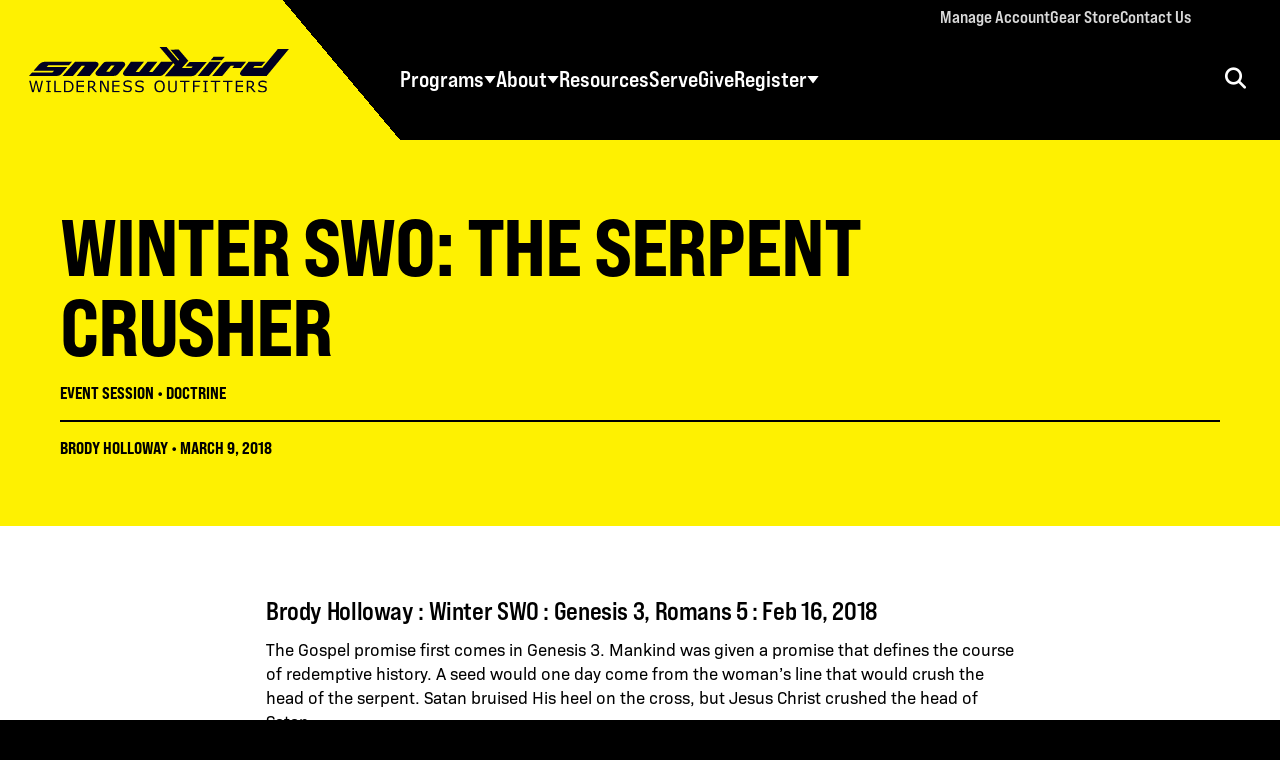

--- FILE ---
content_type: text/html; charset=UTF-8
request_url: https://swoutfitters.com/sessions/winter-swo-the-serpent-crusher/
body_size: 14568
content:
<!DOCTYPE html>
<html lang="en-US" prefix="og: https://ogp.me/ns#">
<head>
<meta http-equiv="X-UA-Compatible" content="IE=edge" /> 
<meta charset="utf-8">
<link rel="stylesheet" href="https://use.typekit.net/ryo0ahv.css">

<script>
var BASE = "https:\/\/swoutfitters.com\/wp-content\/themes\/snowbird2024";
var BASEWP = "https:\/\/swoutfitters.com";
var HOSTNAME = "swoutfitters.com";
var DOMAINS = ['swoutfitters.com',HOSTNAME];
</script>
<link rel="shortcut icon" href="/favicon.ico" type="image/x-icon"> 
	<style>img:is([sizes="auto" i], [sizes^="auto," i]) { contain-intrinsic-size: 3000px 1500px }</style>
	
<!-- Search Engine Optimization by Rank Math PRO - https://rankmath.com/ -->
<title>Winter SWO: The Serpent Crusher | Snowbird Wilderness Outfitters</title>
<meta name="description" content="The Gospel promise first comes in Genesis 3. Mankind was given a promise that defines the course of redemptive history. A seed would one day come from the"/>
<meta name="robots" content="follow, index, max-snippet:-1, max-video-preview:-1, max-image-preview:large"/>
<link rel="canonical" href="https://swoutfitters.com/sessions/winter-swo-the-serpent-crusher/" />
<meta property="og:locale" content="en_US" />
<meta property="og:type" content="article" />
<meta property="og:title" content="Winter SWO: The Serpent Crusher | Snowbird Wilderness Outfitters" />
<meta property="og:description" content="The Gospel promise first comes in Genesis 3. Mankind was given a promise that defines the course of redemptive history. A seed would one day come from the" />
<meta property="og:url" content="https://swoutfitters.com/sessions/winter-swo-the-serpent-crusher/" />
<meta property="og:site_name" content="Snowbird Wilderness Outfitters" />
<meta property="article:publisher" content="https://www.facebook.com/snowbirdoutfitters" />
<meta property="article:tag" content="garden of eden" />
<meta property="article:tag" content="Genesis 3" />
<meta property="article:tag" content="gospel" />
<meta property="article:tag" content="jesus" />
<meta property="article:tag" content="Messiah" />
<meta property="article:tag" content="romans 5" />
<meta property="article:tag" content="satan" />
<meta property="article:tag" content="serpent" />
<meta property="article:tag" content="sin" />
<meta property="article:section" content="Conferences &amp; Retreats" />
<meta property="og:updated_time" content="2025-02-07T09:45:46-05:00" />
<meta property="og:image" content="https://swpodcasts.s3.amazonaws.com/swoutfitters/wp-content/uploads/2014/05/31150454/homepage-bannerstaffchurchfr.jpg" />
<meta property="og:image:secure_url" content="https://swpodcasts.s3.amazonaws.com/swoutfitters/wp-content/uploads/2014/05/31150454/homepage-bannerstaffchurchfr.jpg" />
<meta property="og:image:width" content="1200" />
<meta property="og:image:height" content="740" />
<meta property="og:image:alt" content="SWO staff during service" />
<meta property="og:image:type" content="image/jpeg" />
<meta property="article:published_time" content="2018-03-09T15:41:13-05:00" />
<meta property="article:modified_time" content="2025-02-07T09:45:46-05:00" />
<meta name="twitter:card" content="summary_large_image" />
<meta name="twitter:title" content="Winter SWO: The Serpent Crusher | Snowbird Wilderness Outfitters" />
<meta name="twitter:description" content="The Gospel promise first comes in Genesis 3. Mankind was given a promise that defines the course of redemptive history. A seed would one day come from the" />
<meta name="twitter:site" content="@snowbirdswo" />
<meta name="twitter:creator" content="@snowbirdswo" />
<meta name="twitter:image" content="https://swpodcasts.s3.amazonaws.com/swoutfitters/wp-content/uploads/2014/05/31150454/homepage-bannerstaffchurchfr.jpg" />
<script type="application/ld+json" class="rank-math-schema-pro">{"@context":"https://schema.org","@graph":[{"@type":"Place","@id":"https://swoutfitters.com/#place","address":{"@type":"PostalAddress","streetAddress":"75 Mae Johnson Way","addressLocality":"Andrews","addressRegion":"NC","postalCode":"28901","addressCountry":"United States"}},{"@type":"Organization","@id":"https://swoutfitters.com/#organization","name":"Snowbird Wilderness Outfitters","url":"https://snowbirdwilder.wpengine.com","sameAs":["https://www.facebook.com/snowbirdoutfitters","https://twitter.com/snowbirdswo"],"email":"swo@swoutfitters.com","address":{"@type":"PostalAddress","streetAddress":"75 Mae Johnson Way","addressLocality":"Andrews","addressRegion":"NC","postalCode":"28901","addressCountry":"United States"},"logo":{"@type":"ImageObject","@id":"https://swoutfitters.com/#logo","url":"https://snowbirdwilder.wpengine.com/wp-content/uploads/2019/02/Snowbird-logo-617.png","contentUrl":"https://snowbirdwilder.wpengine.com/wp-content/uploads/2019/02/Snowbird-logo-617.png","caption":"Snowbird Wilderness Outfitters","inLanguage":"en-US","width":"617","height":"121"},"contactPoint":[{"@type":"ContactPoint","telephone":"+1-828-321-2210","contactType":"customer support"}],"location":{"@id":"https://swoutfitters.com/#place"}},{"@type":"WebSite","@id":"https://swoutfitters.com/#website","url":"https://swoutfitters.com","name":"Snowbird Wilderness Outfitters","publisher":{"@id":"https://swoutfitters.com/#organization"},"inLanguage":"en-US"},{"@type":"ImageObject","@id":"https://swpodcasts.s3.amazonaws.com/swoutfitters/wp-content/uploads/2014/05/31150454/homepage-bannerstaffchurchfr.jpg","url":"https://swpodcasts.s3.amazonaws.com/swoutfitters/wp-content/uploads/2014/05/31150454/homepage-bannerstaffchurchfr.jpg","width":"1200","height":"740","caption":"SWO staff during service","inLanguage":"en-US"},{"@type":"WebPage","@id":"https://swoutfitters.com/sessions/winter-swo-the-serpent-crusher/#webpage","url":"https://swoutfitters.com/sessions/winter-swo-the-serpent-crusher/","name":"Winter SWO: The Serpent Crusher | Snowbird Wilderness Outfitters","datePublished":"2018-03-09T15:41:13-05:00","dateModified":"2025-02-07T09:45:46-05:00","isPartOf":{"@id":"https://swoutfitters.com/#website"},"primaryImageOfPage":{"@id":"https://swpodcasts.s3.amazonaws.com/swoutfitters/wp-content/uploads/2014/05/31150454/homepage-bannerstaffchurchfr.jpg"},"inLanguage":"en-US"},{"@type":"Person","@id":"https://swoutfitters.com/author/","url":"https://swoutfitters.com/author/","image":{"@type":"ImageObject","@id":"https://secure.gravatar.com/avatar/?s=96&amp;r=g","url":"https://secure.gravatar.com/avatar/?s=96&amp;r=g","inLanguage":"en-US"},"worksFor":{"@id":"https://swoutfitters.com/#organization"}},{"@type":"BlogPosting","headline":"Winter SWO: The Serpent Crusher | Snowbird Wilderness Outfitters","datePublished":"2018-03-09T15:41:13-05:00","dateModified":"2025-02-07T09:45:46-05:00","author":{"@id":"https://swoutfitters.com/author/"},"publisher":{"@id":"https://swoutfitters.com/#organization"},"description":"The Gospel promise first comes in Genesis 3. Mankind was given a promise that defines the course of redemptive history. A seed would one day come from the","name":"Winter SWO: The Serpent Crusher | Snowbird Wilderness Outfitters","@id":"https://swoutfitters.com/sessions/winter-swo-the-serpent-crusher/#richSnippet","isPartOf":{"@id":"https://swoutfitters.com/sessions/winter-swo-the-serpent-crusher/#webpage"},"image":{"@id":"https://swpodcasts.s3.amazonaws.com/swoutfitters/wp-content/uploads/2014/05/31150454/homepage-bannerstaffchurchfr.jpg"},"inLanguage":"en-US","mainEntityOfPage":{"@id":"https://swoutfitters.com/sessions/winter-swo-the-serpent-crusher/#webpage"}}]}</script>
<!-- /Rank Math WordPress SEO plugin -->

<link rel='dns-prefetch' href='//www.googletagmanager.com' />
<link rel='dns-prefetch' href='//cdn.usefathom.com' />
<link rel='dns-prefetch' href='//js.hs-scripts.com' />
<link rel="alternate" type="application/rss+xml" title="Snowbird Wilderness Outfitters &raquo; Feed" href="https://swoutfitters.com/feed/" />
<link rel="alternate" type="application/rss+xml" title="Snowbird Wilderness Outfitters &raquo; Comments Feed" href="https://swoutfitters.com/comments/feed/" />
<script type="text/javascript">
/* <![CDATA[ */
window._wpemojiSettings = {"baseUrl":"https:\/\/s.w.org\/images\/core\/emoji\/16.0.1\/72x72\/","ext":".png","svgUrl":"https:\/\/s.w.org\/images\/core\/emoji\/16.0.1\/svg\/","svgExt":".svg","source":{"concatemoji":"\/\/swoutfitters.com\/wp-includes\/js\/wp-emoji-release.min.js?ver=6.8.3"}};
/*! This file is auto-generated */
!function(s,n){var o,i,e;function c(e){try{var t={supportTests:e,timestamp:(new Date).valueOf()};sessionStorage.setItem(o,JSON.stringify(t))}catch(e){}}function p(e,t,n){e.clearRect(0,0,e.canvas.width,e.canvas.height),e.fillText(t,0,0);var t=new Uint32Array(e.getImageData(0,0,e.canvas.width,e.canvas.height).data),a=(e.clearRect(0,0,e.canvas.width,e.canvas.height),e.fillText(n,0,0),new Uint32Array(e.getImageData(0,0,e.canvas.width,e.canvas.height).data));return t.every(function(e,t){return e===a[t]})}function u(e,t){e.clearRect(0,0,e.canvas.width,e.canvas.height),e.fillText(t,0,0);for(var n=e.getImageData(16,16,1,1),a=0;a<n.data.length;a++)if(0!==n.data[a])return!1;return!0}function f(e,t,n,a){switch(t){case"flag":return n(e,"\ud83c\udff3\ufe0f\u200d\u26a7\ufe0f","\ud83c\udff3\ufe0f\u200b\u26a7\ufe0f")?!1:!n(e,"\ud83c\udde8\ud83c\uddf6","\ud83c\udde8\u200b\ud83c\uddf6")&&!n(e,"\ud83c\udff4\udb40\udc67\udb40\udc62\udb40\udc65\udb40\udc6e\udb40\udc67\udb40\udc7f","\ud83c\udff4\u200b\udb40\udc67\u200b\udb40\udc62\u200b\udb40\udc65\u200b\udb40\udc6e\u200b\udb40\udc67\u200b\udb40\udc7f");case"emoji":return!a(e,"\ud83e\udedf")}return!1}function g(e,t,n,a){var r="undefined"!=typeof WorkerGlobalScope&&self instanceof WorkerGlobalScope?new OffscreenCanvas(300,150):s.createElement("canvas"),o=r.getContext("2d",{willReadFrequently:!0}),i=(o.textBaseline="top",o.font="600 32px Arial",{});return e.forEach(function(e){i[e]=t(o,e,n,a)}),i}function t(e){var t=s.createElement("script");t.src=e,t.defer=!0,s.head.appendChild(t)}"undefined"!=typeof Promise&&(o="wpEmojiSettingsSupports",i=["flag","emoji"],n.supports={everything:!0,everythingExceptFlag:!0},e=new Promise(function(e){s.addEventListener("DOMContentLoaded",e,{once:!0})}),new Promise(function(t){var n=function(){try{var e=JSON.parse(sessionStorage.getItem(o));if("object"==typeof e&&"number"==typeof e.timestamp&&(new Date).valueOf()<e.timestamp+604800&&"object"==typeof e.supportTests)return e.supportTests}catch(e){}return null}();if(!n){if("undefined"!=typeof Worker&&"undefined"!=typeof OffscreenCanvas&&"undefined"!=typeof URL&&URL.createObjectURL&&"undefined"!=typeof Blob)try{var e="postMessage("+g.toString()+"("+[JSON.stringify(i),f.toString(),p.toString(),u.toString()].join(",")+"));",a=new Blob([e],{type:"text/javascript"}),r=new Worker(URL.createObjectURL(a),{name:"wpTestEmojiSupports"});return void(r.onmessage=function(e){c(n=e.data),r.terminate(),t(n)})}catch(e){}c(n=g(i,f,p,u))}t(n)}).then(function(e){for(var t in e)n.supports[t]=e[t],n.supports.everything=n.supports.everything&&n.supports[t],"flag"!==t&&(n.supports.everythingExceptFlag=n.supports.everythingExceptFlag&&n.supports[t]);n.supports.everythingExceptFlag=n.supports.everythingExceptFlag&&!n.supports.flag,n.DOMReady=!1,n.readyCallback=function(){n.DOMReady=!0}}).then(function(){return e}).then(function(){var e;n.supports.everything||(n.readyCallback(),(e=n.source||{}).concatemoji?t(e.concatemoji):e.wpemoji&&e.twemoji&&(t(e.twemoji),t(e.wpemoji)))}))}((window,document),window._wpemojiSettings);
/* ]]> */
</script>
<link rel='stylesheet' id='font-awesome-css' href='//cdnjs.cloudflare.com/ajax/libs/font-awesome/6.4.2/css/fontawesome.min.css' type='text/css' media='all' />
<link rel='stylesheet' id='font-awesome-solid-css' href='//cdnjs.cloudflare.com/ajax/libs/font-awesome/6.4.2/css/solid.min.css' type='text/css' media='all' />
<link rel='stylesheet' id='font-awesome-brands-css' href='//cdnjs.cloudflare.com/ajax/libs/font-awesome/6.4.2/css/brands.min.css' type='text/css' media='all' />
<link rel='stylesheet' id='wp-block-library-css' href='//swoutfitters.com/wp-includes/css/dist/block-library/style.min.css?ver=6.8.3' type='text/css' media='all' />
<link rel='stylesheet' id='theme-css' href='//swoutfitters.com/wp-content/themes/snowbird2024/style.css?ver=3.0.2' type='text/css' media='all' />
<link rel='stylesheet' id='theme-print-css' href='//swoutfitters.com/wp-content/themes/snowbird2024/css/print.css?ver=3.0.2' type='text/css' media='print' />
<style id='wp-emoji-styles-inline-css' type='text/css'>

	img.wp-smiley, img.emoji {
		display: inline !important;
		border: none !important;
		box-shadow: none !important;
		height: 1em !important;
		width: 1em !important;
		margin: 0 0.07em !important;
		vertical-align: -0.1em !important;
		background: none !important;
		padding: 0 !important;
	}
</style>
<style id='global-styles-inline-css' type='text/css'>
:root{--wp--preset--aspect-ratio--square: 1;--wp--preset--aspect-ratio--4-3: 4/3;--wp--preset--aspect-ratio--3-4: 3/4;--wp--preset--aspect-ratio--3-2: 3/2;--wp--preset--aspect-ratio--2-3: 2/3;--wp--preset--aspect-ratio--16-9: 16/9;--wp--preset--aspect-ratio--9-16: 9/16;--wp--preset--color--black: #000000;--wp--preset--color--cyan-bluish-gray: #abb8c3;--wp--preset--color--white: #FFFFFF;--wp--preset--color--pale-pink: #f78da7;--wp--preset--color--vivid-red: #cf2e2e;--wp--preset--color--luminous-vivid-orange: #ff6900;--wp--preset--color--luminous-vivid-amber: #fcb900;--wp--preset--color--light-green-cyan: #7bdcb5;--wp--preset--color--vivid-green-cyan: #00d084;--wp--preset--color--pale-cyan-blue: #8ed1fc;--wp--preset--color--vivid-cyan-blue: #0693e3;--wp--preset--color--vivid-purple: #9b51e0;--wp--preset--color--yellow: #fef101;--wp--preset--color--blue: #1C1FE6;--wp--preset--color--red: #EB151C;--wp--preset--color--gray: #696a65;--wp--preset--color--light-gray: #dde0e0;--wp--preset--gradient--vivid-cyan-blue-to-vivid-purple: linear-gradient(135deg,rgba(6,147,227,1) 0%,rgb(155,81,224) 100%);--wp--preset--gradient--light-green-cyan-to-vivid-green-cyan: linear-gradient(135deg,rgb(122,220,180) 0%,rgb(0,208,130) 100%);--wp--preset--gradient--luminous-vivid-amber-to-luminous-vivid-orange: linear-gradient(135deg,rgba(252,185,0,1) 0%,rgba(255,105,0,1) 100%);--wp--preset--gradient--luminous-vivid-orange-to-vivid-red: linear-gradient(135deg,rgba(255,105,0,1) 0%,rgb(207,46,46) 100%);--wp--preset--gradient--very-light-gray-to-cyan-bluish-gray: linear-gradient(135deg,rgb(238,238,238) 0%,rgb(169,184,195) 100%);--wp--preset--gradient--cool-to-warm-spectrum: linear-gradient(135deg,rgb(74,234,220) 0%,rgb(151,120,209) 20%,rgb(207,42,186) 40%,rgb(238,44,130) 60%,rgb(251,105,98) 80%,rgb(254,248,76) 100%);--wp--preset--gradient--blush-light-purple: linear-gradient(135deg,rgb(255,206,236) 0%,rgb(152,150,240) 100%);--wp--preset--gradient--blush-bordeaux: linear-gradient(135deg,rgb(254,205,165) 0%,rgb(254,45,45) 50%,rgb(107,0,62) 100%);--wp--preset--gradient--luminous-dusk: linear-gradient(135deg,rgb(255,203,112) 0%,rgb(199,81,192) 50%,rgb(65,88,208) 100%);--wp--preset--gradient--pale-ocean: linear-gradient(135deg,rgb(255,245,203) 0%,rgb(182,227,212) 50%,rgb(51,167,181) 100%);--wp--preset--gradient--electric-grass: linear-gradient(135deg,rgb(202,248,128) 0%,rgb(113,206,126) 100%);--wp--preset--gradient--midnight: linear-gradient(135deg,rgb(2,3,129) 0%,rgb(40,116,252) 100%);--wp--preset--font-size--small: .88rem;--wp--preset--font-size--medium: 1.16rem;--wp--preset--font-size--large: 1.62rem;--wp--preset--font-size--x-large: 2rem;--wp--preset--font-size--normal: 1rem;--wp--preset--font-size--huge: 3rem;--wp--preset--spacing--20: 0.44rem;--wp--preset--spacing--30: 0.67rem;--wp--preset--spacing--40: 1rem;--wp--preset--spacing--50: 1.5rem;--wp--preset--spacing--60: 2.25rem;--wp--preset--spacing--70: 3.38rem;--wp--preset--spacing--80: 5.06rem;--wp--preset--shadow--natural: 6px 6px 9px rgba(0, 0, 0, 0.2);--wp--preset--shadow--deep: 12px 12px 50px rgba(0, 0, 0, 0.4);--wp--preset--shadow--sharp: 6px 6px 0px rgba(0, 0, 0, 0.2);--wp--preset--shadow--outlined: 6px 6px 0px -3px rgba(255, 255, 255, 1), 6px 6px rgba(0, 0, 0, 1);--wp--preset--shadow--crisp: 6px 6px 0px rgba(0, 0, 0, 1);}:where(body) { margin: 0; }.wp-site-blocks > .alignleft { float: left; margin-right: 2em; }.wp-site-blocks > .alignright { float: right; margin-left: 2em; }.wp-site-blocks > .aligncenter { justify-content: center; margin-left: auto; margin-right: auto; }:where(.wp-site-blocks) > * { margin-block-start: var(--block-margin, 5rem); margin-block-end: 0; }:where(.wp-site-blocks) > :first-child { margin-block-start: 0; }:where(.wp-site-blocks) > :last-child { margin-block-end: 0; }:root { --wp--style--block-gap: var(--block-margin, 5rem); }:root :where(.is-layout-flow) > :first-child{margin-block-start: 0;}:root :where(.is-layout-flow) > :last-child{margin-block-end: 0;}:root :where(.is-layout-flow) > *{margin-block-start: var(--block-margin, 5rem);margin-block-end: 0;}:root :where(.is-layout-constrained) > :first-child{margin-block-start: 0;}:root :where(.is-layout-constrained) > :last-child{margin-block-end: 0;}:root :where(.is-layout-constrained) > *{margin-block-start: var(--block-margin, 5rem);margin-block-end: 0;}:root :where(.is-layout-flex){gap: var(--block-margin, 5rem);}:root :where(.is-layout-grid){gap: var(--block-margin, 5rem);}.is-layout-flow > .alignleft{float: left;margin-inline-start: 0;margin-inline-end: 2em;}.is-layout-flow > .alignright{float: right;margin-inline-start: 2em;margin-inline-end: 0;}.is-layout-flow > .aligncenter{margin-left: auto !important;margin-right: auto !important;}.is-layout-constrained > .alignleft{float: left;margin-inline-start: 0;margin-inline-end: 2em;}.is-layout-constrained > .alignright{float: right;margin-inline-start: 2em;margin-inline-end: 0;}.is-layout-constrained > .aligncenter{margin-left: auto !important;margin-right: auto !important;}.is-layout-constrained > :where(:not(.alignleft):not(.alignright):not(.alignfull)){margin-left: auto !important;margin-right: auto !important;}body .is-layout-flex{display: flex;}.is-layout-flex{flex-wrap: wrap;align-items: center;}.is-layout-flex > :is(*, div){margin: 0;}body .is-layout-grid{display: grid;}.is-layout-grid > :is(*, div){margin: 0;}body{padding-top: 0px;padding-right: 0px;padding-bottom: 0px;padding-left: 0px;}:root :where(.wp-element-button, .wp-block-button__link){background-color: #32373c;border-width: 0;color: #fff;font-family: inherit;font-size: inherit;line-height: inherit;padding: calc(0.667em + 2px) calc(1.333em + 2px);text-decoration: none;}.has-black-color{color: var(--wp--preset--color--black) !important;}.has-cyan-bluish-gray-color{color: var(--wp--preset--color--cyan-bluish-gray) !important;}.has-white-color{color: var(--wp--preset--color--white) !important;}.has-pale-pink-color{color: var(--wp--preset--color--pale-pink) !important;}.has-vivid-red-color{color: var(--wp--preset--color--vivid-red) !important;}.has-luminous-vivid-orange-color{color: var(--wp--preset--color--luminous-vivid-orange) !important;}.has-luminous-vivid-amber-color{color: var(--wp--preset--color--luminous-vivid-amber) !important;}.has-light-green-cyan-color{color: var(--wp--preset--color--light-green-cyan) !important;}.has-vivid-green-cyan-color{color: var(--wp--preset--color--vivid-green-cyan) !important;}.has-pale-cyan-blue-color{color: var(--wp--preset--color--pale-cyan-blue) !important;}.has-vivid-cyan-blue-color{color: var(--wp--preset--color--vivid-cyan-blue) !important;}.has-vivid-purple-color{color: var(--wp--preset--color--vivid-purple) !important;}.has-yellow-color{color: var(--wp--preset--color--yellow) !important;}.has-blue-color{color: var(--wp--preset--color--blue) !important;}.has-red-color{color: var(--wp--preset--color--red) !important;}.has-gray-color{color: var(--wp--preset--color--gray) !important;}.has-light-gray-color{color: var(--wp--preset--color--light-gray) !important;}.has-black-background-color{background-color: var(--wp--preset--color--black) !important;}.has-cyan-bluish-gray-background-color{background-color: var(--wp--preset--color--cyan-bluish-gray) !important;}.has-white-background-color{background-color: var(--wp--preset--color--white) !important;}.has-pale-pink-background-color{background-color: var(--wp--preset--color--pale-pink) !important;}.has-vivid-red-background-color{background-color: var(--wp--preset--color--vivid-red) !important;}.has-luminous-vivid-orange-background-color{background-color: var(--wp--preset--color--luminous-vivid-orange) !important;}.has-luminous-vivid-amber-background-color{background-color: var(--wp--preset--color--luminous-vivid-amber) !important;}.has-light-green-cyan-background-color{background-color: var(--wp--preset--color--light-green-cyan) !important;}.has-vivid-green-cyan-background-color{background-color: var(--wp--preset--color--vivid-green-cyan) !important;}.has-pale-cyan-blue-background-color{background-color: var(--wp--preset--color--pale-cyan-blue) !important;}.has-vivid-cyan-blue-background-color{background-color: var(--wp--preset--color--vivid-cyan-blue) !important;}.has-vivid-purple-background-color{background-color: var(--wp--preset--color--vivid-purple) !important;}.has-yellow-background-color{background-color: var(--wp--preset--color--yellow) !important;}.has-blue-background-color{background-color: var(--wp--preset--color--blue) !important;}.has-red-background-color{background-color: var(--wp--preset--color--red) !important;}.has-gray-background-color{background-color: var(--wp--preset--color--gray) !important;}.has-light-gray-background-color{background-color: var(--wp--preset--color--light-gray) !important;}.has-black-border-color{border-color: var(--wp--preset--color--black) !important;}.has-cyan-bluish-gray-border-color{border-color: var(--wp--preset--color--cyan-bluish-gray) !important;}.has-white-border-color{border-color: var(--wp--preset--color--white) !important;}.has-pale-pink-border-color{border-color: var(--wp--preset--color--pale-pink) !important;}.has-vivid-red-border-color{border-color: var(--wp--preset--color--vivid-red) !important;}.has-luminous-vivid-orange-border-color{border-color: var(--wp--preset--color--luminous-vivid-orange) !important;}.has-luminous-vivid-amber-border-color{border-color: var(--wp--preset--color--luminous-vivid-amber) !important;}.has-light-green-cyan-border-color{border-color: var(--wp--preset--color--light-green-cyan) !important;}.has-vivid-green-cyan-border-color{border-color: var(--wp--preset--color--vivid-green-cyan) !important;}.has-pale-cyan-blue-border-color{border-color: var(--wp--preset--color--pale-cyan-blue) !important;}.has-vivid-cyan-blue-border-color{border-color: var(--wp--preset--color--vivid-cyan-blue) !important;}.has-vivid-purple-border-color{border-color: var(--wp--preset--color--vivid-purple) !important;}.has-yellow-border-color{border-color: var(--wp--preset--color--yellow) !important;}.has-blue-border-color{border-color: var(--wp--preset--color--blue) !important;}.has-red-border-color{border-color: var(--wp--preset--color--red) !important;}.has-gray-border-color{border-color: var(--wp--preset--color--gray) !important;}.has-light-gray-border-color{border-color: var(--wp--preset--color--light-gray) !important;}.has-vivid-cyan-blue-to-vivid-purple-gradient-background{background: var(--wp--preset--gradient--vivid-cyan-blue-to-vivid-purple) !important;}.has-light-green-cyan-to-vivid-green-cyan-gradient-background{background: var(--wp--preset--gradient--light-green-cyan-to-vivid-green-cyan) !important;}.has-luminous-vivid-amber-to-luminous-vivid-orange-gradient-background{background: var(--wp--preset--gradient--luminous-vivid-amber-to-luminous-vivid-orange) !important;}.has-luminous-vivid-orange-to-vivid-red-gradient-background{background: var(--wp--preset--gradient--luminous-vivid-orange-to-vivid-red) !important;}.has-very-light-gray-to-cyan-bluish-gray-gradient-background{background: var(--wp--preset--gradient--very-light-gray-to-cyan-bluish-gray) !important;}.has-cool-to-warm-spectrum-gradient-background{background: var(--wp--preset--gradient--cool-to-warm-spectrum) !important;}.has-blush-light-purple-gradient-background{background: var(--wp--preset--gradient--blush-light-purple) !important;}.has-blush-bordeaux-gradient-background{background: var(--wp--preset--gradient--blush-bordeaux) !important;}.has-luminous-dusk-gradient-background{background: var(--wp--preset--gradient--luminous-dusk) !important;}.has-pale-ocean-gradient-background{background: var(--wp--preset--gradient--pale-ocean) !important;}.has-electric-grass-gradient-background{background: var(--wp--preset--gradient--electric-grass) !important;}.has-midnight-gradient-background{background: var(--wp--preset--gradient--midnight) !important;}.has-small-font-size{font-size: var(--wp--preset--font-size--small) !important;}.has-medium-font-size{font-size: var(--wp--preset--font-size--medium) !important;}.has-large-font-size{font-size: var(--wp--preset--font-size--large) !important;}.has-x-large-font-size{font-size: var(--wp--preset--font-size--x-large) !important;}.has-normal-font-size{font-size: var(--wp--preset--font-size--normal) !important;}.has-huge-font-size{font-size: var(--wp--preset--font-size--huge) !important;}
:root :where(.wp-block-pullquote){font-size: 1.5em;line-height: 1.6;}
</style>
<link rel='stylesheet' id='woocommerce-layout-css' href='//swoutfitters.com/wp-content/plugins/woocommerce/assets/css/woocommerce-layout.css?ver=10.4.3' type='text/css' media='all' />
<link rel='stylesheet' id='woocommerce-smallscreen-css' href='//swoutfitters.com/wp-content/plugins/woocommerce/assets/css/woocommerce-smallscreen.css?ver=10.4.3' type='text/css' media='only screen and (max-width: 768px)' />
<link rel='stylesheet' id='woocommerce-general-css' href='//swoutfitters.com/wp-content/plugins/woocommerce/assets/css/woocommerce.css?ver=10.4.3' type='text/css' media='all' />
<style id='woocommerce-inline-inline-css' type='text/css'>
.woocommerce form .form-row .required { visibility: visible; }
</style>
<script type="text/javascript" id="woocommerce-google-analytics-integration-gtag-js-after">
/* <![CDATA[ */
/* Google Analytics for WooCommerce (gtag.js) */
					window.dataLayer = window.dataLayer || [];
					function gtag(){dataLayer.push(arguments);}
					// Set up default consent state.
					for ( const mode of [{"analytics_storage":"denied","ad_storage":"denied","ad_user_data":"denied","ad_personalization":"denied","region":["AT","BE","BG","HR","CY","CZ","DK","EE","FI","FR","DE","GR","HU","IS","IE","IT","LV","LI","LT","LU","MT","NL","NO","PL","PT","RO","SK","SI","ES","SE","GB","CH"]}] || [] ) {
						gtag( "consent", "default", { "wait_for_update": 500, ...mode } );
					}
					gtag("js", new Date());
					gtag("set", "developer_id.dOGY3NW", true);
					gtag("config", "G-S8F28EFSNC", {"track_404":true,"allow_google_signals":false,"logged_in":false,"linker":{"domains":[],"allow_incoming":false},"custom_map":{"dimension1":"logged_in"}});
/* ]]> */
</script>
<script type="text/javascript" src="//ajax.googleapis.com/ajax/libs/jquery/1.12.4/jquery.min.js" id="jquery-js"></script>
<script type="text/javascript" src="//swoutfitters.com/wp-includes/js/hoverIntent.min.js?ver=1.10.2" id="hoverIntent-js"></script>
<script type="text/javascript" src="//cdn.jsdelivr.net/npm/slick-carousel@1.8.1/slick/slick.min.js" id="slick-js"></script>
<script type="text/javascript" src="//cdnjs.cloudflare.com/ajax/libs/gsap/3.11.4/gsap.min.js" id="gsap-js"></script>
<script type="text/javascript" src="//cdnjs.cloudflare.com/ajax/libs/gsap/3.11.4/ScrollToPlugin.min.js" id="gsap-scrollto-js"></script>
<script type="text/javascript" src="//cdnjs.cloudflare.com/ajax/libs/gsap/3.11.4/ScrollTrigger.min.js" id="gsap-scrolltrigger-js"></script>
<script type="text/javascript" src="//unpkg.com/imagesloaded@4/imagesloaded.pkgd.min.js" id="imagesLoaded-js"></script>
<script type="text/javascript" id="theme-js-extra">
/* <![CDATA[ */
var THEME = {"nonce":"ced5be3671","ajaxurl":"https:\/\/swoutfitters.com\/wp-admin\/admin-ajax.php","resturl":"https:\/\/swoutfitters.com\/wp-json\/"};
/* ]]> */
</script>
<script type="text/javascript" src="//swoutfitters.com/wp-content/themes/snowbird2024/js/page.js?ver=3.0.2" id="theme-js"></script>
<script type="text/javascript" src="//cdn.usefathom.com/script.js" id="fathom-snippet-js" defer="defer" data-wp-strategy="defer" data-site="KUXSXIEC"   data-no-minify></script>
<script type="text/javascript" src="//swoutfitters.com/wp-content/plugins/woocommerce/assets/js/jquery-blockui/jquery.blockUI.min.js?ver=2.7.0-wc.10.4.3" id="wc-jquery-blockui-js" defer="defer" data-wp-strategy="defer"></script>
<script type="text/javascript" id="wc-add-to-cart-js-extra">
/* <![CDATA[ */
var wc_add_to_cart_params = {"ajax_url":"\/wp-admin\/admin-ajax.php","wc_ajax_url":"\/?wc-ajax=%%endpoint%%","i18n_view_cart":"View cart","cart_url":"https:\/\/swoutfitters.com\/cart\/","is_cart":"","cart_redirect_after_add":"yes"};
/* ]]> */
</script>
<script type="text/javascript" src="//swoutfitters.com/wp-content/plugins/woocommerce/assets/js/frontend/add-to-cart.min.js?ver=10.4.3" id="wc-add-to-cart-js" defer="defer" data-wp-strategy="defer"></script>
<script type="text/javascript" src="//swoutfitters.com/wp-content/plugins/woocommerce/assets/js/js-cookie/js.cookie.min.js?ver=2.1.4-wc.10.4.3" id="wc-js-cookie-js" defer="defer" data-wp-strategy="defer"></script>
<script type="text/javascript" id="woocommerce-js-extra">
/* <![CDATA[ */
var woocommerce_params = {"ajax_url":"\/wp-admin\/admin-ajax.php","wc_ajax_url":"\/?wc-ajax=%%endpoint%%","i18n_password_show":"Show password","i18n_password_hide":"Hide password"};
/* ]]> */
</script>
<script type="text/javascript" src="//swoutfitters.com/wp-content/plugins/woocommerce/assets/js/frontend/woocommerce.min.js?ver=10.4.3" id="woocommerce-js" defer="defer" data-wp-strategy="defer"></script>
<link rel="https://api.w.org/" href="https://swoutfitters.com/wp-json/" /><link rel="alternate" title="JSON" type="application/json" href="https://swoutfitters.com/wp-json/wp/v2/recording/20111" /><link rel="EditURI" type="application/rsd+xml" title="RSD" href="https://swoutfitters.com/xmlrpc.php?rsd" />
<link rel='shortlink' href='https://swoutfitters.com/?p=20111' />
<link rel="alternate" title="oEmbed (JSON)" type="application/json+oembed" href="https://swoutfitters.com/wp-json/oembed/1.0/embed?url=https%3A%2F%2Fswoutfitters.com%2Fsessions%2Fwinter-swo-the-serpent-crusher%2F" />
<link rel="alternate" title="oEmbed (XML)" type="text/xml+oembed" href="https://swoutfitters.com/wp-json/oembed/1.0/embed?url=https%3A%2F%2Fswoutfitters.com%2Fsessions%2Fwinter-swo-the-serpent-crusher%2F&#038;format=xml" />
<!-- Google Tag Manager -->
<script>(function(w,d,s,l,i){w[l]=w[l]||[];w[l].push({'gtm.start':
new Date().getTime(),event:'gtm.js'});var f=d.getElementsByTagName(s)[0],
j=d.createElement(s),dl=l!='dataLayer'?'&l='+l:'';j.async=true;j.src=
'https://www.googletagmanager.com/gtm.js?id='+i+dl;f.parentNode.insertBefore(j,f);
})(window,document,'script','dataLayer','GTM-NNP566F');</script>
<!-- End Google Tag Manager -->

<!-- Google tag (gtag.js) - Google Analytics -->
<script async src="https://www.googletagmanager.com/gtag/js?id=G-W18Y3WXYW1">
</script>
<script>
  window.dataLayer = window.dataLayer || [];
  function gtag(){dataLayer.push(arguments);}
  gtag('js', new Date());
  gtag('config', 'G-W18Y3WXYW1');
</script>
			<!-- DO NOT COPY THIS SNIPPET! Start of Page Analytics Tracking for HubSpot WordPress plugin v11.3.37-->
			<script class="hsq-set-content-id" data-content-id="blog-post">
				var _hsq = _hsq || [];
				_hsq.push(["setContentType", "blog-post"]);
			</script>
			<!-- DO NOT COPY THIS SNIPPET! End of Page Analytics Tracking for HubSpot WordPress plugin -->
				<noscript><style>.woocommerce-product-gallery{ opacity: 1 !important; }</style></noscript>
	<link rel="icon" href="https://swpodcasts.s3.amazonaws.com/swoutfitters/wp-content/uploads/2024/04/08180150/favicon.ico" sizes="32x32" />
<link rel="icon" href="https://swpodcasts.s3.amazonaws.com/swoutfitters/wp-content/uploads/2024/04/08180150/favicon.ico" sizes="192x192" />
<link rel="apple-touch-icon" href="https://swpodcasts.s3.amazonaws.com/swoutfitters/wp-content/uploads/2024/04/08180150/favicon.ico" />
<meta name="msapplication-TileImage" content="https://swpodcasts.s3.amazonaws.com/swoutfitters/wp-content/uploads/2024/04/08180150/favicon.ico" />

<meta name="viewport" content="width=device-width" />
</head>


<body class="wp-singular recording-template-default single single-recording postid-20111 wp-theme-snowbird2024 theme no-js theme-snowbird2024 woocommerce-no-js">

<a href="#main" class="site-skip-nav">Skip Navigation</a>

<div id="wrap">

<form method="get" action="/" id="search-top" class="block-search" role="search">
	<div class="field">
		<input type="text" class="field noclear" name="s" id="q" placeholder="Search"  tabindex="-1" />
		<button type="submit" aria-label="Perform Search" tabindex="-1"><span class="icon fa-solid fa-search "></span></button>
	</div>
	<div id="search-close" class="toggle search" data-toggle-class="search-on" role="button" aria-label="Close Search"  tabindex="-1"></div>

</form>

<div id="header" role="banner" class="site-header">

	<div class="block-logo">
		<a href="https://swoutfitters.com" aria-label="Snowbird Wilderness Outfitters" id="site-logo">
			<img src="https://swoutfitters.com/wp-content/themes/snowbird2024/images/logo.svg" alt="Snowbird Wilderness Outfitters"/>		</a>
	</div>
	<div class="block-top" role="navigation" aria-label="Top Links" id="nav-top"><ul id="menu" class="menu"><li id="menu-item-20343" class="menu-item menu-item-type-custom menu-item-object-custom manage-account manage-account menu-item-20343"><a href="https://events.circuitree.com/snowbird/Account/Login/?returnUrl=%2Fsnowbird&#038;skip=False">Manage Account</a></li><li id="menu-item-28654" class="menu-item menu-item-type-post_type menu-item-object-page gear-store gear-store menu-item-28654"><a href="https://swoutfitters.com/store/">Gear Store</a></li><li id="menu-item-235978" class="menu-item menu-item-type-post_type menu-item-object-page contact-us contact-us menu-item-235978"><a href="https://swoutfitters.com/contact-us/">Contact Us</a></li>
</ul></div>
	
	<div class="block-nav" role="navigation" aria-label="Main" id="nav"><ul id="menu" class="menu"><li id="menu-item-20329" class="menu-item menu-item-type-custom menu-item-object-custom menu-item-has-children programs programs menu-item-20329"><a href="#programs">Programs</a><ul class="sub-menu"><li id="menu-item-20351" class="menu-item menu-item-type-post_type menu-item-object-page summer-camp summer-camp menu-item-20351"><a href="https://swoutfitters.com/summer-camp/">Summer Camp</a></li><li id="menu-item-20354" class="menu-item menu-item-type-post_type menu-item-object-page missions-camp missions-camp menu-item-20354"><a href="https://swoutfitters.com/missions-camp/">Missions Camp</a></li><li id="menu-item-20379" class="menu-item menu-item-type-post_type menu-item-object-page snowbird-institute snowbird-institute menu-item-20379"><a href="https://swoutfitters.com/institute/">Snowbird Institute</a></li><li id="menu-item-223598" class="menu-item menu-item-type-post_type menu-item-object-page lmnt-high-school lmnt-high-school menu-item-223598"><a href="https://swoutfitters.com/lmnt-high-school-team/">LMNT High School</a></li><li id="menu-item-23826" class="is-category menu-item menu-item-type-custom menu-item-object-custom menu-item-has-children student-retreats student-retreats menu-item-23826"><a>Student Retreats</a><ul class="sub-menu"><li id="menu-item-20380" class="menu-item menu-item-type-post_type menu-item-object-page christian-school-retreats christian-school-retreats menu-item-20380"><a href="https://swoutfitters.com/christian-school-retreats/">Christian School Retreats</a></li><li id="menu-item-219561" class="menu-item menu-item-type-post_type menu-item-object-page spring-youth-retreats spring-youth-retreats menu-item-219561"><a href="https://swoutfitters.com/spring-youth-retreats/">Spring Youth Retreats</a></li><li id="menu-item-20382" class="menu-item menu-item-type-post_type menu-item-object-page fall-youth-retreats fall-youth-retreats menu-item-20382"><a href="https://swoutfitters.com/fall-youth-retreats/">Fall Youth Retreats</a></li><li id="menu-item-20387" class="menu-item menu-item-type-post_type menu-item-object-page pure-holy-retreat pure-holy-retreat menu-item-20387"><a href="https://swoutfitters.com/youth-purity-retreat/">Pure + Holy Retreat</a></li><li id="menu-item-20418" class="menu-item menu-item-type-post_type menu-item-object-page winter-youth-retreats winter-youth-retreats menu-item-20418"><a href="https://swoutfitters.com/winter-youth-retreats/">Winter Youth Retreats</a></li></ul></li><li id="menu-item-23827" class="is-category menu-item menu-item-type-custom menu-item-object-custom menu-item-has-children adult-conferences adult-conferences menu-item-23827"><a>Adult Conferences</a><ul class="sub-menu"><li id="menu-item-20419" class="menu-item menu-item-type-post_type menu-item-object-page women%e2%80%99s-retreat women%e2%80%99s-retreat menu-item-20419"><a href="https://swoutfitters.com/womens-retreat/">Women’s Retreat</a></li><li id="menu-item-20385" class="menu-item menu-item-type-post_type menu-item-object-page men%e2%80%99s-conference men%e2%80%99s-conference menu-item-20385"><a href="https://swoutfitters.com/mens-conference/">Men’s Conference</a></li><li id="menu-item-20384" class="menu-item menu-item-type-post_type menu-item-object-page marriage-conference marriage-conference menu-item-20384"><a href="https://swoutfitters.com/marriage-conference/">Marriage Conference</a></li><li id="menu-item-21274" class="menu-item menu-item-type-post_type menu-item-object-page college-retreat college-retreat menu-item-21274"><a href="https://swoutfitters.com/college-retreat/">College Retreat</a></li></ul></li></ul></li><li id="menu-item-20363" class="programs menu-item menu-item-type-custom menu-item-object-custom menu-item-has-children about about menu-item-20363"><a href="#about">About</a><ul class="sub-menu"><li id="menu-item-23332" class="menu-item menu-item-type-post_type menu-item-object-page about-swo about-swo menu-item-23332"><a href="https://swoutfitters.com/about/">About SWO</a></li><li id="menu-item-20366" class="menu-item menu-item-type-post_type menu-item-object-page our-mission our-mission menu-item-20366"><a href="https://swoutfitters.com/about/our-mission/">Our Mission</a></li><li id="menu-item-20367" class="menu-item menu-item-type-post_type menu-item-object-page staff staff menu-item-20367"><a href="https://swoutfitters.com/about/staff/">Staff</a></li><li id="menu-item-20391" class="menu-item menu-item-type-post_type menu-item-object-page facilities facilities menu-item-20391"><a href="https://swoutfitters.com/about/facilities/">Facilities</a></li><li id="menu-item-20370" class="menu-item menu-item-type-post_type menu-item-object-page recreation recreation menu-item-20370"><a href="https://swoutfitters.com/about/recreation/">Recreation</a></li><li id="menu-item-225492" class="is-category menu-item menu-item-type-custom menu-item-object-custom menu-item-has-children swo-resources swo-resources menu-item-225492"><a>SWO Resources</a><ul class="sub-menu"><li id="menu-item-20369" class="menu-item menu-item-type-post_type menu-item-object-page statement-of-faith statement-of-faith menu-item-20369"><a href="https://swoutfitters.com/about/statement-of-faith/">Statement of Faith</a></li><li id="menu-item-20518" class="menu-item menu-item-type-post_type menu-item-object-page faqs faqs menu-item-20518"><a href="https://swoutfitters.com/about/faqs/">FAQs</a></li><li id="menu-item-214329" class="menu-item menu-item-type-post_type menu-item-object-page maps-directions maps-directions menu-item-214329"><a href="https://swoutfitters.com/about/maps-directions/">Maps + Directions</a></li><li id="menu-item-20368" class="menu-item menu-item-type-post_type menu-item-object-page testimonials testimonials menu-item-20368"><a href="https://swoutfitters.com/about/testimonials/">Testimonials</a></li><li id="menu-item-24091" class="menu-item menu-item-type-post_type menu-item-object-page world-tour world-tour menu-item-24091"><a href="https://swoutfitters.com/world-tour-request/">World Tour</a></li><li id="menu-item-231394" class="menu-item menu-item-type-post_type menu-item-object-page download-graphics download-graphics menu-item-231394"><a href="https://swoutfitters.com/about/download-graphics/">Download Graphics</a></li></ul></li></ul></li><li id="menu-item-20364" class="menu-item menu-item-type-custom menu-item-object-custom resources resources menu-item-20364"><a href="/media/">Resources</a></li><li id="menu-item-221202" class="menu-item menu-item-type-custom menu-item-object-custom serve serve menu-item-221202"><a href="/apply-for-staff/">Serve</a></li><li id="menu-item-20365" class="menu-item menu-item-type-custom menu-item-object-custom give give menu-item-20365"><a href="/support/">Give</a></li><li id="menu-item-20356" class="menu-item menu-item-type-custom menu-item-object-custom menu-item-has-children register register menu-item-20356"><a href="#register">Register</a><ul class="sub-menu"><li id="menu-item-20472" class="menu-item menu-item-type-custom menu-item-object-custom summer-camp summer-camp menu-item-20472"><a href="https://events.circuitree.com/snowbird/Registration/EventSelection/0/?filter=EventTypes%7C8">Summer Camp</a></li><li id="menu-item-20360" class="menu-item menu-item-type-custom menu-item-object-custom missions-camp missions-camp menu-item-20360"><a href="https://events.circuitree.com/snowbird/Registration/EventSelection/0/?filter=EventTypes%7C10">Missions Camp</a></li><li id="menu-item-20470" class="menu-item menu-item-type-custom menu-item-object-custom adult-conferences adult-conferences menu-item-20470"><a href="https://events.circuitree.com/snowbird/Registration/EventSelection/0/?filter=EventTypes%7C9">Adult Conferences</a></li><li id="menu-item-20471" class="menu-item menu-item-type-custom menu-item-object-custom student-conferences student-conferences menu-item-20471"><a href="https://events.circuitree.com/snowbird/Registration/EventSelection/0/?filter=EventTypes%7C9">Student Conferences</a></li><li id="menu-item-28407" class="menu-item menu-item-type-post_type menu-item-object-page registration-guide registration-guide menu-item-28407"><a href="https://swoutfitters.com/swo-registration-guide/">Registration Guide</a></li></ul></li>
</ul></div>
	<div class="block-toggle">
		<div tabindex="0" class="toggle menu" data-toggle-class="menu-on" role="button" aria-label="Show Navigation Menu"><span class="icon bars"></span></div>
		<div tabindex="0" class="toggle search" data-toggle-class="search-on" role="button" aria-label="Show Search Menu"><span class="icon fa-solid fa-search "></span></div>
	</div>
</div>

<div id="main" role="main" class="main-content single"><div class="layout">
    <div class="block-page-title single " style="">
    <h1 id="page-title">Winter SWO: The Serpent Crusher</h1>
    <div class="meta"><a href="https://swoutfitters.com/sessions/" class="post-type-name">Event Session</a><span class="terms"> &bull; <a href="https://swoutfitters.com/by-topic/doctrine/" rel="tag">Doctrine</a></span>
<div class="meta-bottom">
        <span class="author"><span class="terms"><a href="https://swoutfitters.com/by-author/brody-holloway/" rel="tag">Brody Holloway</a></span></span>
    <span class="sep">&bull;</span>
    <span class="date">March 9, 2018</span>
</div>


</div>
</div>
<div class="page-blocks" id="page-blocks"><h4  class="appear-on-scroll wp-block-heading" ><span class="text">Brody Holloway :&nbsp;Winter SWO :&nbsp;Genesis 3, Romans 5 : Feb 16, 2018</span></h4>

<p class="appear-on-scroll">The Gospel promise first comes in Genesis 3. Mankind was given a promise that defines the course of redemptive history. A seed would one day come from the woman&#8217;s line that would crush the head of the serpent. Satan bruised His heel on the cross, but Jesus Christ crushed the head of Satan.</p>

<p class="appear-on-scroll">Christ reigns supreme through His sinless life, death, resurrection, and ascension to the right hand of the Father in Heaven. He has conquered sin so that we don&#8217;t have to. Without Christ, we are without hope, but praise God that this Gospel reality turns the table on the power of sin!</p>


<div class="wp-block-columns is-layout-flex wp-container-core-columns-is-layout-28f84493 wp-block-columns-is-layout-flex">
<div class="wp-block-column is-layout-flow wp-block-column-is-layout-flow" style="flex-basis:66.66%"><figure  class="theme-block appear-on-scroll wp-block-image aligncenter size-large is-resized" ><a href="https://swoutfitters.com/winter-youth-retreats/"><img fetchpriority="high" decoding="async" width="1024" height="576" src="https://swpodcasts.s3.amazonaws.com/swoutfitters/wp-content/uploads/2025/12/06141315/WinterSWO-2026_web_1200-1024x576.png" alt="Winter swo retreats logo" class="wp-image-240892" style="width:380px;--width:380px; width:380px" title="Winter Swo: The Serpent Crusher 1 Snowbird Wilderness Outfitters" srcset="https://swpodcasts.s3.amazonaws.com/swoutfitters/wp-content/uploads/2025/12/06141315/WinterSWO-2026_web_1200-1024x576.png 1024w, https://swpodcasts.s3.amazonaws.com/swoutfitters/wp-content/uploads/2025/12/06141315/WinterSWO-2026_web_1200-300x169.png 300w, https://swpodcasts.s3.amazonaws.com/swoutfitters/wp-content/uploads/2025/12/06141315/WinterSWO-2026_web_1200-768x432.png 768w, https://swpodcasts.s3.amazonaws.com/swoutfitters/wp-content/uploads/2025/12/06141315/WinterSWO-2026_web_1200-600x338.png 600w, https://swpodcasts.s3.amazonaws.com/swoutfitters/wp-content/uploads/2025/12/06141315/WinterSWO-2026_web_1200.png 1200w" sizes="(max-width: 1024px) 100vw, 1024px"></a></figure></div>



<div class="wp-block-column is-layout-flow wp-block-column-is-layout-flow" style="flex-basis:33.33%"><h2  class="appear-on-scroll wp-block-heading"  id="h-winter-ski-retreats"><span class="text">Winter Youth Retreats at Snowbird</span></h2>


<div class="wp-block-buttons is-layout-flex wp-block-buttons-is-layout-flex"><div  class="appear-on-scroll wp-block-button gb-block-button" ><a class="wp-block-button__link has-custom-font-size wp-element-button" href="/winter-youth-retreats/" style="border-radius:5px;padding-top:10px;padding-right:1em;padding-bottom:10px;padding-left:1em;font-size:20px;line-height:1.2"><span class="label">LEARN MORE</span></a></div></div>
</div>
</div>
</div><div class="block-meta-bottom">
    <span class="author"><span class="terms"><a href="https://swoutfitters.com/by-author/brody-holloway/" rel="tag">Brody Holloway</a></span></span>
    <span class="sep">&bull;</span>
    <span class="date">March 9, 2018</span>
    <span class="social-share">
        <span class="label">Share</span>
        <a class="" rel="nofollow" href="https://www.facebook.com/sharer/sharer.php?u=https%3A%2F%2Fswoutfitters.com%2Fsessions%2Fwinter-swo-the-serpent-crusher%2F"
    title="Share on Facebook"        ><span class="icon fa-brands fa-facebook-f "></span></a></span>
    
</div><div class="theme-block block-related">
    <h4 class="block-title">You might also be interested in:</h4>
    <div class="query-posts one-across related-posts">
<div class="excerpt clickable has-excerpt post-240747 recording type-recording status-publish has-post-thumbnail hentry passage-daniel-07 passage-mark-08 author-rob-conti resource-category-doctrine recording-category-fall-retreat" data-href="https://swoutfitters.com/sessions/jesus-the-suffering-servant/">
<div class="post-type"><span class="icon fa-solid fa-headphones "></span></div>
<div class="date">Nov 14,<br />2025</div>


<h3 class="title"><a href="https://swoutfitters.com/sessions/jesus-the-suffering-servant/">The Suffering Servant | Fall Retreat</a></h3>
<div class="meta"><a href="https://swoutfitters.com/sessions/" class="post-type-name">Event Session</a><span class="terms"> &bull; <a href="https://swoutfitters.com/by-topic/doctrine/" rel="tag">Doctrine</a></span></div>

<div class="content"><p>Rob Conti | Fall Retreat In this episode, Rob explores Peter’s reaction, how Jesus corrected him, and what it means for believers to follow Him by taking up the cross. &hellip;</p>
</div>


</div>
<div class="excerpt clickable has-excerpt post-240725 recording type-recording status-publish has-post-thumbnail hentry passage-philippians-02 author-spencer-davis event-fall-retreats resource-category-doctrine" data-href="https://swoutfitters.com/sessions/the-son-of-man-revealed/">
<div class="post-type"><span class="icon fa-solid fa-headphones "></span></div>
<div class="date">Nov 12,<br />2025</div>


<h3 class="title"><a href="https://swoutfitters.com/sessions/the-son-of-man-revealed/">The Son of Man Revealed | Fall Retreat</a></h3>
<div class="meta"><a href="https://swoutfitters.com/sessions/" class="post-type-name">Event Session</a><span class="terms"> &bull; <a href="https://swoutfitters.com/by-topic/doctrine/" rel="tag">Doctrine</a></span></div>

<div class="content"><p>Spencer Davis | Fall Retreat This episode explores Jesus’ growing ministry, the crowds’ motives, His miracles of authority and compassion, and His power over demons. Drawing from scripture, we see &hellip;</p>
</div>


</div>
<div class="excerpt clickable has-excerpt post-240676 recording type-recording status-publish has-post-thumbnail hentry passage-mark-02 author-brody-holloway resource-category-doctrine recording-category-fall-retreat" data-href="https://swoutfitters.com/sessions/lord-of-the-sabbath/">
<div class="post-type"><span class="icon fa-solid fa-headphones "></span></div>
<div class="date">Nov 7,<br />2025</div>


<h3 class="title"><a href="https://swoutfitters.com/sessions/lord-of-the-sabbath/">Lord of the Sabbath | Fall Retreat</a></h3>
<div class="meta"><a href="https://swoutfitters.com/sessions/" class="post-type-name">Event Session</a><span class="terms"> &bull; <a href="https://swoutfitters.com/by-topic/doctrine/" rel="tag">Doctrine</a></span></div>

<div class="content"><p>Brody Holloway | Fall Retreat In this episode, Brody will explore how the Gospel of Mark reveals Jesus’ unique authority and mission as Lord of the Sabbath. From forgiving sins &hellip;</p>
</div>


</div></div>
</div>
</div></div>
<div id="bottom" class="appear-on-scroll" role="region" aria-labelledby="bottom-heading">
    <form id="subscribe"  action="https://swoutfitters.us7.list-manage.com/subscribe/post" method="get" class="block-main mailchimp-subscribe" data-thanks-url="/welcome-newsletter/">
    <input type="hidden" name="u" value="106dedf9ae93f5b3f96d857c2" />
    <input type="hidden" name="id" value="5f07f6895f" />

        <h2 id="bottom-heading">Subscribe for Updates</h2>
            <div class="fields">
                <input type="email" name="EMAIL" placeholder="Enter Your Email Address" required="required" /> 
                <button type="submit">Subscribe</button>
            </div>
            
        <div class="message"></div>

    </form>
</div>
</div> <!-- /wrap -->

<div class="site-footer" id="footer" role="contentinfo">
	<div class="block-logo"><a href="/">Snowbird Wilderness Outfitters</a></div>
	<div class="block-address"><div class="heading h5 subtitle">Snowbird Wilderness Outfitters</div>
<p><a href="https://www.google.com/maps/place/75+Mae+Johnson+Wy,+Andrews,+NC+28901/@35.1785113,-83.8126826,17z/data=!3m1!4b1!4m6!3m5!1s0x885edbade295f5e3:0x307e8278e418a913!8m2!3d35.1785113!4d-83.8101077!16s%2Fg%2F11fhm4zcnp?entry=ttu" target="_blank">75 Mae Johnson Way<br />
Andrews, NC 28901</a></p>
</div>
    
    
	<div class="block-links">
        <div class="heading h5">Quick Links</div>
        <ul id="footer-links-menu" class="menu"><li id="menu-item-20339" class="menu-item menu-item-type-post_type menu-item-object-page contact-us contact-us menu-item-20339"><a href="https://swoutfitters.com/contact-us/">Contact Us</a></li><li id="menu-item-20336" class="menu-item menu-item-type-custom menu-item-object-custom manage-account manage-account menu-item-20336"><a href="https://events.circuitree.com/snowbird/Account/Login/?returnUrl=%2Fsnowbird&#038;skip=False">Manage Account</a></li><li id="menu-item-20337" class="menu-item menu-item-type-custom menu-item-object-custom get-the-app get-the-app menu-item-20337"><a href="https://subsplash.com/snowbirdwildernessoutfitters/app">Get the App</a></li><li id="menu-item-235977" class="menu-item menu-item-type-custom menu-item-object-custom call-%e2%80%93%c2%a0828-321-2210 call-%e2%80%93%c2%a0828-321-2210 menu-item-235977"><a href="tel:+18283212210">Call – (828) 321-2210</a></li>
</ul>	</div>
    <div class="block-social">
        <div class="heading h5">Follow Us</div>
        <ul><li class="icon-facebook-f"><a href="https://www.facebook.com/snowbirdoutfitters" title="Follow us on Facebook" aria-label="Facebook"><span class="icon fa-brands fa-facebook-f "></span></a></li><li class="icon-youtube"><a href="https://www.youtube.com/user/SWOutfittersOfficial" title="Follow us on Youtube" aria-label="Youtube"><span class="icon fa-brands fa-youtube "></span></a></li><li class="icon-instagram"><a href="https://www.instagram.com/snowbirdswo/" title="Follow us on Instagram" aria-label="Instagram"><span class="icon fa-brands fa-instagram "></span></a></li></ul>    </div>
    <div class="block-content"><div class="heading h5 subtitle">Listen to our Podcasts</div>
<p><strong class="heading">No Sanity Required</strong><br />
<a href="https://podcasts.apple.com/us/podcast/no-sanity-required/id1501229576">Apple</a>  |  <a href="https://open.spotify.com/show/5tU91EXt1eULD2JwNiEl9U">Spotify</a></p>
<p><strong class="heading">Snowbird Teaching</strong><br />
<a href="https://podcasts.apple.com/us/podcast/snowbird-wilderness-outfitters/id1159653004">Apple</a>  |  <a href="https://open.spotify.com/show/5hLShuVSf8vnxH3W13eCQI">Spotify</a></p>
</div>
    <div class="block-copyright">
        <span class="name">&copy; Snowbird Wilderness Outfitters</span> 
        <a href="/privacy-policy/">Privacy Policy</a> | 
        <a href="/about/statement-of-risk/">Statement of Risk</a> | 
        <a href="https://openbox9.com/">web design by openbox9</a>
    </div>

</div>


<div id="overlay-mask" aria-hidden="true"></div>
<div id="overlay-close" role="button" aria-label="Close Overlay" tabindex="-1"></div>
<div id="overlay"  tabindex="-1" role="region" aria-labelledby="page-title-overlay" aria-hidden="true">
    <div class="layout">
        <div class="block-content"></div>
        <div class="block-close close"></div>
    </div>
    
</div>



<script type="speculationrules">
{"prefetch":[{"source":"document","where":{"and":[{"href_matches":"\/*"},{"not":{"href_matches":["\/wp-*.php","\/wp-admin\/*","\/wp-content\/uploads\/*","\/wp-content\/*","\/wp-content\/plugins\/*","\/wp-content\/themes\/snowbird2024\/*","\/*\\?(.+)"]}},{"not":{"selector_matches":"a[rel~=\"nofollow\"]"}},{"not":{"selector_matches":".no-prefetch, .no-prefetch a"}}]},"eagerness":"conservative"}]}
</script>
<!-- Google Tag Manager (noscript) -->
<noscript><iframe src="https://www.googletagmanager.com/ns.html?id=GTM-NNP566F"
height="0" width="0" style="display:none;visibility:hidden"></iframe></noscript>
<!-- End Google Tag Manager (noscript) -->
<script id="mcjs">!function(c,h,i,m,p){m=c.createElement(h),p=c.getElementsByTagName(h)[0],m.async=1,m.src=i,p.parentNode.insertBefore(m,p)}(document,"script","https://chimpstatic.com/mcjs-connected/js/users/106dedf9ae93f5b3f96d857c2/3a01bd4cf221019e6398799b4.js");</script>	<script type='text/javascript'>
		(function () {
			var c = document.body.className;
			c = c.replace(/woocommerce-no-js/, 'woocommerce-js');
			document.body.className = c;
		})();
	</script>
	<link rel='stylesheet' id='wc-square-cart-checkout-block-css' href='//swoutfitters.com/wp-content/plugins/woocommerce-square/build/assets/frontend/wc-square-cart-checkout-blocks.css?ver=5.2.0' type='text/css' media='all' />
<link rel='stylesheet' id='wc-blocks-style-css' href='//swoutfitters.com/wp-content/plugins/woocommerce/assets/client/blocks/wc-blocks.css?ver=wc-10.4.3' type='text/css' media='all' />
<style id='core-block-supports-inline-css' type='text/css'>
.wp-container-core-columns-is-layout-28f84493{flex-wrap:nowrap;}
</style>
<script type="text/javascript" src="//www.googletagmanager.com/gtag/js?id=G-S8F28EFSNC" id="google-tag-manager-js" data-wp-strategy="async"></script>
<script type="text/javascript" src="//swoutfitters.com/wp-includes/js/dist/hooks.min.js?ver=4d63a3d491d11ffd8ac6" id="wp-hooks-js"></script>
<script type="text/javascript" src="//swoutfitters.com/wp-includes/js/dist/i18n.min.js?ver=5e580eb46a90c2b997e6" id="wp-i18n-js"></script>
<script type="text/javascript" id="wp-i18n-js-after">
/* <![CDATA[ */
wp.i18n.setLocaleData( { 'text direction\u0004ltr': [ 'ltr' ] } );
/* ]]> */
</script>
<script type="text/javascript" src="//swoutfitters.com/wp-content/plugins/woocommerce-google-analytics-integration/assets/js/build/main.js?ver=51ef67570ab7d58329f5" id="woocommerce-google-analytics-integration-js"></script>
<script type="text/javascript" id="leadin-script-loader-js-js-extra">
/* <![CDATA[ */
var leadin_wordpress = {"userRole":"visitor","pageType":"post","leadinPluginVersion":"11.3.37"};
/* ]]> */
</script>
<script type="text/javascript" src="//js.hs-scripts.com/2335447.js?integration=WordPress&amp;ver=11.3.37" id="leadin-script-loader-js-js"></script>
<script type="text/javascript" id="wpil-frontend-script-js-extra">
/* <![CDATA[ */
var wpilFrontend = {"ajaxUrl":"\/wp-admin\/admin-ajax.php","postId":"20111","postType":"post","openInternalInNewTab":"0","openExternalInNewTab":"0","disableClicks":"0","openLinksWithJS":"0","trackAllElementClicks":"0","clicksI18n":{"imageNoText":"Image in link: No Text","imageText":"Image Title: ","noText":"No Anchor Text Found"}};
/* ]]> */
</script>
<script type="text/javascript" src="//swoutfitters.com/wp-content/plugins/link-whisper-premium/js/frontend.min.js?ver=1766544184" id="wpil-frontend-script-js"></script>
<script type="text/javascript" id="mailchimp-woocommerce-js-extra">
/* <![CDATA[ */
var mailchimp_public_data = {"site_url":"https:\/\/swoutfitters.com","ajax_url":"https:\/\/swoutfitters.com\/wp-admin\/admin-ajax.php","disable_carts":"","subscribers_only":"","language":"en","allowed_to_set_cookies":"1"};
/* ]]> */
</script>
<script type="text/javascript" src="//swoutfitters.com/wp-content/plugins/mailchimp-for-woocommerce/public/js/mailchimp-woocommerce-public.min.js?ver=5.5.1.07" id="mailchimp-woocommerce-js"></script>
<script type="text/javascript" src="//swoutfitters.com/wp-content/plugins/woocommerce/assets/js/sourcebuster/sourcebuster.min.js?ver=10.4.3" id="sourcebuster-js-js"></script>
<script type="text/javascript" id="wc-order-attribution-js-extra">
/* <![CDATA[ */
var wc_order_attribution = {"params":{"lifetime":1.0e-5,"session":30,"base64":false,"ajaxurl":"https:\/\/swoutfitters.com\/wp-admin\/admin-ajax.php","prefix":"wc_order_attribution_","allowTracking":true},"fields":{"source_type":"current.typ","referrer":"current_add.rf","utm_campaign":"current.cmp","utm_source":"current.src","utm_medium":"current.mdm","utm_content":"current.cnt","utm_id":"current.id","utm_term":"current.trm","utm_source_platform":"current.plt","utm_creative_format":"current.fmt","utm_marketing_tactic":"current.tct","session_entry":"current_add.ep","session_start_time":"current_add.fd","session_pages":"session.pgs","session_count":"udata.vst","user_agent":"udata.uag"}};
/* ]]> */
</script>
<script type="text/javascript" src="//swoutfitters.com/wp-content/plugins/woocommerce/assets/js/frontend/order-attribution.min.js?ver=10.4.3" id="wc-order-attribution-js"></script>
<script type="text/javascript" id="woocommerce-google-analytics-integration-data-js-after">
/* <![CDATA[ */
window.ga4w = { data: {"cart":{"items":[],"coupons":[],"totals":{"currency_code":"USD","total_price":0,"currency_minor_unit":2}}}, settings: {"tracker_function_name":"gtag","events":["purchase","add_to_cart","remove_from_cart","view_item_list","select_content","view_item","begin_checkout"],"identifier":"product_sku","currency":{"decimalSeparator":".","thousandSeparator":",","precision":2}} }; document.dispatchEvent(new Event("ga4w:ready"));
/* ]]> */
</script>

<script>(function(){function c(){var b=a.contentDocument||a.contentWindow.document;if(b){var d=b.createElement('script');d.innerHTML="window.__CF$cv$params={r:'9c01bda89e916483',t:'MTc2ODc3NzU2Ni4wMDAwMDA='};var a=document.createElement('script');a.nonce='';a.src='/cdn-cgi/challenge-platform/scripts/jsd/main.js';document.getElementsByTagName('head')[0].appendChild(a);";b.getElementsByTagName('head')[0].appendChild(d)}}if(document.body){var a=document.createElement('iframe');a.height=1;a.width=1;a.style.position='absolute';a.style.top=0;a.style.left=0;a.style.border='none';a.style.visibility='hidden';document.body.appendChild(a);if('loading'!==document.readyState)c();else if(window.addEventListener)document.addEventListener('DOMContentLoaded',c);else{var e=document.onreadystatechange||function(){};document.onreadystatechange=function(b){e(b);'loading'!==document.readyState&&(document.onreadystatechange=e,c())}}}})();</script></body>
</html>

--- FILE ---
content_type: application/javascript
request_url: https://swoutfitters.com/wp-content/themes/snowbird2024/js/page.js?ver=3.0.2
body_size: 11347
content:
/*
Author: Joe Tan (joetan54@gmail.com)

THIS CODE MAY NOT BE REDISTRIBUTED WITHOUT EXPLICIT PERMISSION
*/

window.console = window.console || (function(){
    var c = {}; c.log = c.warn = c.debug = c.info = c.error = c.time = c.dir = c.profile = c.clear = c.exception = c.trace = c.assert = function(){};
    return c;
})();

var tabletBreakpoint = 1130;

jQuery.support.placeholder = (function(){
    var i = document.createElement('input');
    return 'placeholder' in i;
})();
jQuery.support.clipPath = (function() {
    var base = 'clipPath',
        prefixes = [ 'webkit', 'moz', 'ms', 'o' ],
        properties = [ base ],
        testElement = document.createElement( 'testelement' ),
        attribute = 'polygon(50% 0%, 0% 100%, 100% 100%)';

    // Push the prefixed properties into the array of properties.
    for ( var i = 0, l = prefixes.length; i < l; i++ ) {
        var prefixedProperty = prefixes[i] + base.charAt( 0 ).toUpperCase() + base.slice( 1 ); // remember to capitalize!
        properties.push( prefixedProperty );
    }

    // Interate over the properties and see if they pass two tests.
    for ( var i = 0, l = properties.length; i < l; i++ ) {
        var property = properties[i];

        // First, they need to even support clip-path (IE <= 11 does not)...
        if ( testElement.style[property] === '' ) {

            // Second, we need to see what happens when we try to create a CSS shape...
            testElement.style[property] = attribute;
            if ( testElement.style[property] !== '' ) {
                return true;
            }
        }
    }

    return false;
})();
jQuery.support.svg = (function() {
    return document.implementation.hasFeature("http://www.w3.org/TR/SVG11/feature#Image", "1.1");
})();

jQuery(function($) {
	if ($.support.svg) {
		$(document.body).addClass('svg');
	} else {
        $(document.body).addClass('no-svg');
	}
    if ($.support.clipPath) {
		$(document.body).addClass('clip-path');
	} else {
		$(document.body).addClass('no-clip-path');
	}

});

if (typeof isIE == 'undefined') isIE = false;
var _gaq = _gaq || [];
var isBrowser = {
    Android: function() {
        return navigator.userAgent.match(/Android/i) ? true : false;
    },
    BlackBerry: function() {
        return navigator.userAgent.match(/BlackBerry/i) ? true : false;
    },
    iOS: function() {
        return navigator.userAgent.match(/iPhone|iPod|iPad/i) ? true : false;
    },
    Windows: function() {
        return navigator.userAgent.match(/IEMobile/i) ? true : false;
    },
    Safari: function(version) {
        var agent = navigator.userAgent;
        if (!agent.match(/AppleWebKit/i)) return false;
        
        if (!version) return true;
        
        if (agent.match(new RegExp('Version/'+version))) {
            return true;
        }
        return false;
    },
    any: function() {
        return (isMobile.Android() || isMobile.BlackBerry() || isMobile.iOS() || isMobile.Windows());
    }
};
function getURLParameter(name) {
    return decodeURIComponent((new RegExp('[?|&]' + name + '=' + '([^&;]+?)(&|#|;|$)').exec(location.search)||[,""])[1].replace(/\+/g, '%20'))||null;
}
function getCookie(cname) {
    var name = cname + "=";
    var ca = document.cookie.split(';');
    for(var i=0; i<ca.length; i++) {
        var c = ca[i];
        while (c.charAt(0)==' ') c = c.substring(1);
        if (c.indexOf(name) == 0) return c.substring(name.length,c.length);
    }
    return "";
}
function setCookie(cookie_name, value, days) {
    var cookie = cookie_name +'='+value+';path=/;';
    
    if (days) {
        var exdate=new Date();
        exdate.setDate(exdate.getDate() + days);
        cookie = cookie + 'expires='+exdate.toGMTString();
    }
    
    document.cookie = cookie;
}

// misc formatting
jQuery(function($) {
	$(document.body).removeClass('no-js').addClass('has-js');
	
	$('p:has(a.more)').addClass('hasMore');
	
	$('img[align=right]').addClass('alignright');
	$('img[align=left]').addClass('alignleft');

	$('ul,ol').each(function(j,ul) {
		$(ul).find('> *').each(function(i,li) {
			$(li).addClass('nth-child-'+(i+1)+ ' nth-child-'+((i%2==0) ? 'odd' : 'even'));
		});
		$(ul).find('> *:last').addClass('last');
	});

	// pop open URLs that are now in the allowedDomains list into a new window
	var DOMAINS = DOMAINS || [];
	var hostName = window.location.hostname;
	var allowedDomains = DOMAINS || [];
	allowedDomains.push(hostName);

	var services = [
		'facebook.com/sharer',
		'twitter.com/intent',
		'pinterest.com/pin/create',
		'plus.google.com/share',
		'api.addthis.com',
		'linkedin.com/shareArticle'
	];
	$(document).on('click', 'a.popup,a[href*="'+services.join('"],a[href*="')+'"]', function() {
		var w = $(this).data('width');
		var h = $(this).data('height');
		if (!w) w = 750;
		if (!h) h = 480;
		var w = window.open($(this).attr('href'), '_blank', 'width='+w+',height='+h);
		return false;
	});
	$(document).on('click', 'a', function() {
		var a = $(this);
		var href = a.attr('href');
		if (!href) return;
		if (a.attr('target')) return;
		if (href.indexOf('//') == 0) {
            href = 'http:' + href;
        }
		if (href.indexOf('http') != 0) return;
		
		var domain = href.match(/:\/\/(.[^/]+)/)[1];
		if ($.inArray(domain, allowedDomains) < 0) {
			a.attr('target', '_blank')
		}
	});

	
	//image rollovers
	$('img[hover]').each(function(i,img) {
		var hover = new Image();
		hover.src = $(img).attr('hover');
		var orig_src = $(img).attr('src');
		$(img).hover(function() {
			$(img).attr('src', hover.src);
		}, function() {
			$(img).attr('src', orig_src);
		});
	});
});

// table formatting
jQuery(function($) {
	$('table').each(function(i,table) {
		var headers = [];
		table = $(table);
		var thead = table.find('> thead > tr > td, > thead > tr > th');
		for (var j=0;j<thead.length;j++) {
			headers.push(thead.eq(j).text().replace(/^\s+|\s+$/g, ''));
		}
		table.find('> tbody > tr').each(function(r, row) {
			var cells = $(row).find('> td');
			if (cells.length == headers.length) {
				cells.each(function(t, td) {
					td = $(td);
					if (!td.data('label')) {
						td.attr('data-label', headers[t]);
					}
				});
			}
		}).addClass('table-responsive');
	});
});


// drop down menu handlers
jQuery(function($) {
    var body = $(document.body);
    var win = $(window);
    
    var nav = $('#nav');

    var header = $('#header').addClass('source');
    var wrap = $('#wrap');

    nav.find('a').attr('tabindex', '-1');
    nav.find('>ul>li>a').attr('tabindex', '0');

    nav.find('>ul>li:has(>ul)').addClass('has-submenu').each(function(i) {
        var li = $(this);
        var a = li.find('>a');
        var v = $('<span class="v"></span>');
            v.appendTo(a);

        v.on('click', function() {
            li.toggleClass('on');
            if (li.hasClass('on')) {
                li.find('>ul').addClass('on');//.slideDown('fast')
                li.siblings().trigger('theme:hide');
                li.find('>ul a').attr('tabindex', '0');
            } else {
                li.find('>ul').removeClass('on');//.slideUp('fast');
                li.find('>ul a').attr('tabindex', '-1');
            }
            return false;
        });
        a.on('click', function() {
            v.trigger('click');
            return false;
        });
        li.on('theme:hide', function() {
            li.removeClass('on').find('>ul').removeClass('on');//.slideUp('fast');
            li.find('>ul a').attr('tabindex', '-1');
            return false;
        })
    });
    /*
    var mm = gsap.matchMedia();
    mm.add('(min-width:1101px)', function() {
        nav.find('>ul>li').hoverIntent({
            sensitivity:1,
            interval:50,
            timeout:500,
            over:function() {
                var li = $(this);
                li.addClass('on hover').trigger('theme:show').siblings().removeClass('on hover').trigger('theme:hide');
                li.find('>ul').slideDown('fast')
                
            },
            out:function() {
                var li = $(this);
                li.removeClass('hover');
                li.find('>ul').slideUp('fast')
            }
        });
    });
    */
/*
    $('.flyout-menu').each(function() {
        var target = $(this);
        var link = $('a[href^="'+target.data('src')+'"]');
        var li = link.closest('li');
        var v = $('<span class="v"></span>');
            v.appendTo(link);
        li.addClass('has-flyout-menu');

        v.on('click', function() {
            if (li.hasClass('on')) {
                target.trigger('theme:hide');
                
            } else {
                target.trigger('theme:show');
            }
            return false;
        });


        target.on('theme:hide', function() {
            target.removeClass('on');
            li.removeClass('on');
            body.removeClass('flyout-on')
        }).on('theme:show', function() {
            target.addClass('on');
            li.addClass('on');
            body.addClass('flyout-on')
            li.siblings().trigger('theme:hide')
        })
        
        link.on('click', function() {
            if (li.hasClass('on')) {
                target.trigger('theme:hide');
            } else {
                target.trigger('theme:show');
            }
            return false;
        })
        
        li.addClass('has-submenu').on('theme:show', function() {
            target.trigger('theme:show')
            
        }).on('theme:hide', function() {
            target.trigger('theme:hide')
        });
    })

    $('.flyout-menu .close').on('click', function() {
        $(this).closest('.flyout-menu').trigger('theme:hide');
        return false;
    });
    body.on('toggle-class:menu-on', function() {
        $('.flyout-menu').trigger('theme:hide');
    }).on('click', function(e) {
        if ($(e.target).closest('#header').length <= 0) {
            $('.flyout-menu').trigger('theme:hide');
        }
    });
*/

    
    header.addClass('initialized');
    
});

// expandable sections
jQuery(function($) {
    var animationDelay = 500;
    
	$('.is-style-expandable').each(function(i, hdr) {
        var header = $(this);
		var tagName = header.prop('tagName').toUpperCase();
		if (tagName == 'H5') {
			tagName = 'H5,H4,H3,H2,H1'
		} else if (tagName == 'H4') {
			tagName = 'H4,H3,H2,H1'
		} else if (tagName == 'H3') {
			tagName = 'H3,H2,H1'
		} else if (tagName == 'H2') {
			tagName = 'H2,H1'
		}

		header.nextUntil('.expandable,hr,.hr,'+tagName).wrapAll('<div class="expand-content is-style-content-width"></div>');
		var expand = header.next('.expand-content');
		header.on('click keypress', function(e) {
            if (e.type == 'keypress') {
                if (e.keyCode != 13 && e.key != "Enter") {
                    return;
                }
            }
			header.toggleClass('opened');
			if (header.hasClass('opened')) {
                header.attr('aria-label', 'Collapse');
                expand.slideDown(animationDelay);
                /*
				$.when(expand.slideDown(animationDelay)).then(function() {
                    if (expand.outerHeight() + expand.offset().top > $(window).scrollTop() + $(window).height()) {
                        var top = header.offset().top;
                        $('html,body').animate({scrollTop:top - $('#header').outerHeight()}, {duration:1000})
                    }
                });
                */
			} else {
                header.attr('aria-label', 'Expand');
				expand.slideUp(animationDelay);
			}
		}).append('<span class="i"></span>').attr('tabindex', 0).attr('aria-label', 'Expand');
		if (header.hasClass('opened')) {
			expand.show();
		}
	});
});

// expandable boxes
jQuery(function($) {
    var boxes = $('.expandable-box');
    if (boxes.length <= 0) return;

    boxes.each(function() {
        var box = $(this);
        $('<span class="more">Read more</span>').click(function() {
            box.toggleClass('on');
            if (box.hasClass('on')) {
                $(this).text('Less');
            } else {
                $(this).text('Read more')
            }
        }).appendTo(box);
    });
});


// print preview
jQuery(function($) {
	var links = $('link[rel=stylesheet]');
	var print = links.filter('link[media=print]')
	var screen = links.filter('link:not([media=print])')
	$('a.print').click(function() {
		create_preview();
		return false;
	});
	function create_preview() {
		$(print).each(function(i, stylesheet) {
			$(stylesheet).attr('media', 'all')
		});
		$(screen).each(function(i, stylesheet) {
			$(stylesheet).attr('disabled', 'disabled')
		});
		var done = $('<input type="button" value="Done" />');
		done.click(function() {
			close_preview();
		});
		var preview = $('<form id="print-preview" style="position:fixed;z-index:100000;top:0;left:0;width:100%;margin: 0 0 2em 0; padding:0.75em; border-bottom:1px solid #555;background:#ccc;"><strong>Print Preview</strong> &nbsp; &nbsp; <input type="button" value="Print this Page" onclick="window.print()" /> &nbsp; &nbsp; <style media="print">#print-preview { display:none} </style></form>');
		preview.append(done).prependTo('body');
		
		setTimeout(function() { window.print(); }, 1000);
		
	}
	
	function close_preview() {
		$(print).each(function(i, stylesheet) {
			$(stylesheet).attr('media', 'print')
		});
		$(screen).each(function(i, stylesheet) {
			$(stylesheet).attr('disabled', false)
		});
		$('#print-preview').remove();
	}
});


jQuery(function($) {
	var body = $(document.body);
	$(document).on('click', '.clickable', function(e) {
		var tag = $(e.target).closest('a')
        if (tag && tag.length && tag.prop('tagName').toUpperCase() == 'A') {            
            return;
        }
		var href = $(this).data('href');
		if (!href) {
			href = $(this).find('a').attr('href');
		}
        href = href + '';
        
		if (href) {
            if (href.match(/:\/\/(.[^/]+)/)) {
                var DOMAINS = DOMAINS || [];
                var hostName = window.location.hostname;
                var allowedDomains = DOMAINS || [];
                allowedDomains.push(hostName);

                var domain = href.match(/:\/\/(.[^/]+)/)[1];
                if ($.inArray(domain, allowedDomains) < 0) {
                    window.open(href, '_blank');
					return false;
                } else {
                    window.location = href;
                }
            }
            
			window.location = href;
		}
	});
	$(document).on('click keypress theme:toggle', '.toggle', function(e) {
        if (e.type == 'keypress') {
            if (e.which != 13) return;
        }
        var toggle = $(this);
		var toggleClass = toggle.data('toggle-class');
        var toggleTarget = toggle.data('toggle-container');
        var target = body;
        if (toggleTarget) {
            target = toggle.closest(toggleTarget)
        }
		target.toggleClass(toggleClass);
		if (target.hasClass(toggleClass)) {
            toggle.addClass('on');
            toggle.siblings('.toggle').each(function() {
                $(this).removeClass('on');
                if ($(this).data('toggle-class') != toggleClass) {
                    target.removeClass($(this).data('toggle-class'));
                }
                //target.removeClass(toggleClass);
            });
        } else {
            $(this).removeClass('on');
        }
        target.trigger('toggle-class:'+toggleClass);
        
        
		return false;
	});
	body.removeClass('no-js');
});

// subscribe to window messages
jQuery(function($) {
    var eventMethod = window.addEventListener ? "addEventListener" : "attachEvent";
    var eventer = window[eventMethod];
    var messageEvent = eventMethod == "attachEvent" ? "onmessage" : "message";

    // Listen to message from child window
    eventer(messageEvent,function(e) {
        
		if (e.data.action) {
			if (e.data.action == 'setIFrameHeight') {
				$('iframe').css({minHeight:e.data.value});
			} else if (e.data.action == 'scroll-to-top') {
				$("html, body").animate({ scrollTop: "0px" });
			}
		} else {
            // console.log('Received message', e);
		}
	},false);

	//if (window.parent) {
	//	window.parent.postMessage({action:'setIFrameHeight', value:$(document.body).height()}, '*');
	//}

});





// fit text

jQuery(function($) {
    var texts = $('.fit-text');
    if (texts.length <= 0) return;
    update();
    var rTimer = null;
    $(window).resize(function() {
        if (rTimer) {
            clearTimeout(rTimer);
        }
        rTimer = setTimeout(function() {
            update();
        }, 10)
    });
    
	function update() {
        texts.each(function() {
            var text = $(this);
            var container =  text.data('container') ? text.closest(text.data('container')) : text.parent();
            var contentWidth = container.width();
            var i = 0;
            text.attr('style', '');
            if (text.prop('scrollWidth') > contentWidth) {
                text.addClass('resizing');
                var fontSize = parseInt(text.css('fontSize'));
                while (((text.prop('scrollWidth')-2) > contentWidth) && (fontSize > 16) && (i++ < 100)) {
                    fontSize = fontSize - 1;
                    text.css({fontSize:fontSize+'px'})
                }
                text.removeClass('resizing');
            }
        });
    }
});


// overlays
jQuery(function($) {
    var overlay = $('#overlay');
    var overlayContent = overlay.find('.block-content');
    var delay = 500;


    var mask = $('#overlay-mask');
    var body = $(document.body);
    body.on('overlay:load', function(e) {
        body.addClass('mask-on overlay-init overlay-loading');
        mask.addClass('on');
    });

    body.on('overlay:show', function(e, html) {
        overlayContent.html(html);
        body.removeClass('overlay-loading').addClass('overlay-on overlay-init');

        $.when(overlay.fadeIn(delay)).then(function() {
            overlay.addClass('on').attr('tabindex', 10).attr('aria-hidden', 'false').focus();
            $('#overlay-close').attr('tabindex', 11);
        });

    });
    body.on('overlay:hide', function(e) {
        body.removeClass('mask-on overlay-on overlay-loading');
        mask.removeClass('on');
        $.when(overlay.fadeOut(delay)).then(function() {
            overlayContent.html('').attr('style', '');
            overlay.attr('class', '').attr('style', '').attr('tabindex', -1).attr('aria-hidden', 'true');
            body.removeClass('overlay-init');
            $('#overlay-close').attr('tabindex', -1);
        });
    });
    $('#overlay-close').on('click keypress', function() {
        body.trigger('overlay:hide');
        return false;
    });
    overlay.find('.close').on('click keypress', function() {
        body.trigger('overlay:hide');
        return false;
    });
    overlay.on('click', function(e) {
        if ($(e.target).prop('id') == 'overlay') {
            body.trigger('overlay:hide');
            return false;    
        }
        
    })
    mask.on('click', function() {
        body.trigger('overlay:hide');
    });
    $(document).on('keypress keydown', function(e) {
        if (e.which == 27) {
            body.trigger('overlay:hide');
        }
    });
});


// popup embed
jQuery(function($) {
    var popups = $('.play');
    if (popups.length <= 0) return;
    var body = $(document.body);

    popups.on('click theme:play', function() {
        var link = $(this);
        if (link.prop('tagName').toUpperCase() == 'DIV') {
            link = $(this).find('> a');
        }
        var href = link.attr('href');
        if (link.hasClass('inline')) {
            $.post(THEME.ajaxurl, {
                action:'oembed_get',
                url:href,
                autoplay:true
            }, function(response) {
                if (response['status'] == 'ok') {
                    link.replaceWith(response['html']);
                } else {
                    console.log("Error retrieving media for "+href);
                    //window.location = href;
                }
            }, 'json');
        } else {
            body.trigger('overlay:load');
            $('#overlay').addClass('player');
    
            $.post(THEME.ajaxurl, {
                action:'oembed_get',
                url: href
            }, function(response) {
                if (response['status'] == 'ok') {
                    body.trigger('overlay:show', response['html']);
                } else {
                    console.log("Error retrieving media for "+href);
                    body.trigger('overlay:hide');
                    window.location = href;
                }
            }, 'json');
        }
        
        return false;
    }).each(function() {
        var self = $(this);
        var embedBlock = self.closest('.wp-block-embed');
        if (embedBlock.length > 0) {
            embedBlock.find('figcaption').on('click', function() {
                self.trigger('theme:play');
            })
        }
    });

});



/*
jQuery(function($) {
    var win = $(window);
    var body = $(document.body);
    var lastPos = 0;
    var dir = 'down';

    body.addClass('no-scrolled');

    win.on('scroll', function(e) {
        //console.log('scroll', e)
        update();
    });
    update();
    setTimeout(function() {
        update();
    }, 100);

    function update() {
        var scrollTop = window.scrollY || win.scrollTop();
        if (scrollTop > lastPos) {
            dir = 'down';
        } else {
            dir = 'up';
        }
        lastPos = scrollTop;
        if (scrollTop < 300) {
            body.addClass('scroll-top');
        } else {
            body.removeClass('scroll-top');
        }
        if (dir == 'down') {
            body.removeClass('scrolled-up');
            if (scrollTop > 100) {
                if (!body.hasClass('scrolled')) {
                    body.addClass('scrolled').removeClass('no-scrolled');
                    body.trigger('scrolled');
                } else if (!body.hasClass('nav-collapsed')) {
                    body.trigger('nav:close');
                }
            } else {
                if (body.hasClass('scrolled')) {
                    body.removeClass('scrolled').addClass('no-scrolled');
                    body.trigger('unscrolled');
                }
            }
        } else {
            body.addClass('scrolled-up');
            if (scrollTop < 100) {
                if (body.hasClass('scrolled')) {
                    body.removeClass('scrolled').addClass('no-scrolled');
                    body.trigger('unscrolled');
                }    
            }
        }
    }
});
*/
jQuery(function($) {
    var buttons = $('.wp-block-button.toggle-button');
    buttons.on('click', function() {
        var button = $(this);
        button.toggleClass('on');
        var target = $(button.find('> .wp-block-button__link').attr('href'));
        
        if (target.length <= 0) return;

        if (button.hasClass('on')) {
            target.addClass('on').find('>.wp-block-group__inner-container').slideDown('fast');
        } else {
            target.removeClass('on').find('>.wp-block-group__inner-container').slideUp('fast');
        }
        return false;
    })
})
// bookmark url anchor
jQuery(function($) {
    var wpadminbar = $('#wpadminbar');
    var header = $('#header');
    setTimeout(function() {
        $(document).on('click', 'a[href^="#"]', function(e) {
            var hash = $(this).attr('href');
            if (hash == '#top') {
                $('html,body').animate({
                    scrollTop:0
                }, {
                    duration:1300
                })
                return false;
            }
            return go(hash);
        });
    }, 1000)
    
    $(window).on('hashchange', function() {
        setTimeout(function() {
            go(window.location.hash);
        }, 1000);
    });
    if (window.location.hash) {
        setTimeout(function() {
            go(window.location.hash);
        }, 1000);
    }
    function go(hash) {
        var target = $(hash);
        if (target.length <= 0) {
            $(window).trigger('theme:hash', hash)
            return;
        }
        
            $(document.body).removeClass('menu-on');
            
            var offsetTop = getOffsetTop(target);
            
            $.when($('html,body').animate({
                scrollTop:offsetTop
            }, {
                duration:1300,
                step:function(now, fx) {
                    fx.end = getOffsetTop(target)
                }
            })).then(function() {
                setTimeout(function() {
                    $('html,body').prop('scrollTop', getOffsetTop(target))
                }, 50);
                if (typeof hash == 'string' && window.location.hash != hash) {
                    history.replaceState({}, '', hash);
                }

                if (target.find('input[type="email"]').length > 0) {
                    target.find('input[type="email"]').focus();
                }
            })
        
        return false;
    }
    function getOffsetTop(target) {
        var offset = target.offset().top - header.outerHeight() - 50;
        if (wpadminbar.length > 0) {
            offset = offset - wpadminbar.outerHeight();
        }
        return offset;
    }
});

// form checkboxes (based on select)
jQuery(function($) {
    var winHeight = $(window).height() / 2;
    $('.input.select.checkbox .options').each(function() {
        var opts = $(this);
        if (opts.prop('scrollHeight') > winHeight) {
            opts.addClass('large-list');
        }
    })
    $('.input.select.checkbox .label').on('click', function() {
        var input = $(this).closest('.input.select');
        input.toggleClass('on');
    });
})
// form selects
jQuery(function($) {
    var selects = $('select:not(.select-filter,.jump)');
    if (selects.length > 0) selects.each(function() {
        var select = $(this);
        /*
        select.select2({
            width:'style'
        });
        */
    });
    var selectFilters;

    function setup() {
        selectFilters = $('select.select-filter, .gfield select:not([multiple])');
        if (selectFilters.length > 0) selectFilters.each(function() {
            var select = $(this);
            if (select.hasClass('select-initialized')) {
                return;
            }
            //var form = select.closest('form');        
            var label = $('<div class="label" tabindex="0"></div>');
            select.wrap('<div class="input select"></div>');
            var wrap = select.closest('.select');

            wrap.prepend(label);
            var ul = $('<ul class="options"></ul>').appendTo(wrap);

            select.on('change theme:change', function(e, option) {
                select.trigger('theme:update-label');
                
            }).on('theme:update-label', function() {
                var option = $(this).find('option:selected');

                var selected_label = option.text();
                if (option.data('label')) {
                    selected_label = option.data('label');
                }
                if (!selected_label) selected_label = '--';
                label.text(selected_label)

                if (option.val()) {
                    $(this).closest('.theme-field-select').addClass('has-value')
                } else {
                    $(this).closest('.theme-field-select').removeClass('has-value')
                }
            }).on('theme:reset', function() {
                select.val('');
                select.trigger('theme:update-label');
                wrap.find('.option').removeClass('selected').attr('tabindex', -1);
            }).on('theme:close', function() {
                wrap.removeClass('on');
                wrap.closest('.ginput_container_select').removeClass('field_focused');
                ul.find('li').attr('tabindex', -1);
            });


            label.on('click keypress', function(e) {
                if (e.type == 'keypress') {
                    if (e.keyCode != 13 && e.key != "Enter") {
                        return;
                    }
                }
                wrap.toggleClass('on');
                selectFilters.not(select).trigger('theme:close');
                if (wrap.hasClass('on')) {
                    ul.find('li').attr('tabindex', 0)
                    wrap.closest('.ginput_container_select').addClass('field_focused');
                } else {
                    ul.find('li').attr('tabindex', -1)
                    wrap.closest('.ginput_container_select').removeClass('field_focused');
                }
                return false;
            });
            
            
            select.find('option').each(function() {
                var opt = $(this);
                var text = opt.data('text') ? opt.data('text') : opt.text();
                var optgroup = opt.closest('optgroup:not(.added)');
                if (optgroup.length > 0) {
                    optgroup.addClass('added');
                    $('<li class="optgroup">'+optgroup.attr('label')+'</li>').appendTo(ul);
                }


                var li = $('<li tabindex="-1" class="option" data-value="'+opt.attr('value')+'"><span class="text">'+text+'</span></li>').appendTo(ul);
                li.addClass(opt.prop('class'));
                li.on('click keypress theme:select', function(e) {
                    if (e.type == 'keypress') {
                        if (e.keyCode != 13 && e.key != "Enter") {
                            return;
                        }
                    }
                    var value = $(this).data('value');
                    $(this).addClass('selected').siblings().removeClass('selected');

                    opt.prop('selected', true);
                    //ul.slideUp('fast');
                    wrap.removeClass('on');
                    wrap.closest('.ginput_container_select').removeClass('field_focused');
                    select.trigger('theme:change', {
                        value: value,
                        text: $(this).text()
                    });
                    
                    return false;
                });
            });


            select.trigger('theme:update-label');

            select.addClass('select-initialized');
        });
    }
    setup();
    $(document).on('gform_page_loaded', function(event, form_id, current_page) {
        setup();
    });
    $('#wrap').on('click', function(e) {
        
        if (selectFilters) selectFilters.trigger('theme:close');
    })
    
    $('.block-filters').addClass('initialized')

})

jQuery(function($) {
    var jumps = $('select.jump');
    if (jumps.length <= 0) return;
    
    jumps.on('change select:change', function(e, obj) {
        var selected = $(this).find('option:selected');
        var url = selected.val();
        if (url) {
            window.location=url;
            return false;
        }
    })
});


jQuery(function($) {
    var body = $(document.body);
    body.on('toggle-class:search-on', function() {
        if (body.hasClass('search-on')) {
            $('#search-top input[type="text"]').focus();
            $('#search-top [tabindex]').attr('tabindex', '0');
            body.removeClass('menu-on');
        } else {
            $('#search-top [tabindex]').attr('tabindex', '-1');
        }
    });
});

// posts filter, ajax loader
jQuery(function($) {
    var postsNav = $('.posts-nav');
    // if (typeof pager_query == 'undefined') {
    //     postsNav.addClass('no-ajax');
    //     return;
    // }
    
    var container = $(postsNav ? postsNav.data('target-container') : '#query-posts');
    
    var postsFilter = $('#posts-filter');
    var currentPage = $('#posts-filter input[name="page"]');
    var foundPosts = $('#found_posts');
    
    // if (postsNav.hasClass('max-page-1')) {
    //     var more = $('<div class="hentry wide load-more wp-block-button done"><span class="wp-block-button__link">Load More</span></div>');
    //     postsNav.addClass('ajax-pager').html('').append(more);

    //     return;
    // }
    
    var more = $('<div class="hentry wide load-more wp-block-button"><span class="wp-block-button__link">Load More</span></div>')
        //.appendTo(container);
    more.on('click theme:load', function(e, args) {

        //console.log('theme:load refresh', args)
        var me = $(this);
        var staticHentry = null;

        if (args && args.refresh) {
            currentPage.val(1);
            container.find('>.hentry:not(.static,.promo)').remove();
            //staticHentry = container.find('>.hentry.static').detach();
            me.removeClass('done');
            container.trigger('theme:posts-cleared');
            // $('#has_promotion').remove();

        } else {
            currentPage.val( parseInt(currentPage.val()) + 1 );
        }

        if (me.hasClass('done')) {
            return false;
        }
        me.addClass('loading');
        foundPosts.html('&ndash;').addClass('loading').removeClass('plural singular');
        $(document.body).addClass('ajax-loading');

        var currentFilters = [];
        

        var params =  postsFilter.find(':input').filter(function() {
            var input = $(this);
            var val = input.val();
            if (input.prop('type') == 'checkbox' && input.prop('checked') && val) {
                currentFilters.push($(this).data('label') ? $(this).data('label') : val);
            } else if (input.prop('type') == 'text' && val) {
                currentFilters.push('&ldquo;'+val+'&rdquo;');
            }
            return val ? true : false;
        }).serialize();
        var endpoint = postsFilter.attr('action') + '?' + params;
        
        if (currentFilters.length > 0) {
            $('#posts-current-filters').html('Filtering on: ' + currentFilters.join(', ') + '.');
        } else {
            $('#posts-current-filters').html('')
        }
        $.get(endpoint, function(response, status, xhr) {
            //console.log('resposne', response, status, xhr)
            var totalpages = xhr.getResponseHeader('x-wp-totalpages');
            var total = xhr.getResponseHeader('x-wp-total');
            
            foundPosts.text(total).removeClass('loading').addClass((total == 1) ? 'singular' : 'plural');

            if (parseInt(currentPage.val()) >= totalpages) {
                me.addClass('done').find('.label').text('End');

                if (total <= 0) {
                    container.append('<div class="hentry no-posts-found">Sorry, nothing found!</div>')
                }
            }
            
            
        }, 'json').done(function(posts) {
            
            posts.forEach(function(p, i) {
                var post = $(p['rendered-html']).addClass('ajax-added pre-visible').appendTo(container);
                container.trigger('theme:post-added', post);
                //$(document.body).trigger('theme:posts-added', [post, container])
                setTimeout(function() {
                    post.removeClass('pre-visible');
                }, i * 50)
            });
            /*
            container.find('> .ajax-added.pre-visible').each(function(i) {
                $(this).delay(i * 50).removeClass('pre-visible');
            });
            */
            // if (staticHentry) {
            //     container.append(staticHentry);
            // }

        }).fail(function(xhr) {
            var response = xhr.responseJSON;
            console.error("Error retrieving posts:", response.message);
        }).always(function(posts) {
            $(document.body).trigger('theme:refresh');
            setTimeout(function() {
                me.removeClass('loading');
                $(document.body).removeClass('ajax-loading');
            }, posts.length * 51)
            
        });
        return false;
    });
    postsNav.addClass('ajax-pager').html('').append(more);

    postsFilter.on('submit', function() {
        more.trigger('theme:load', {refresh:true});
        return false;
    })
    postsFilter.find('select').on('change theme:change', function() {
        more.trigger('theme:load', {refresh:true});

        var value = $(this).val();
        var name = $(this).attr('name');
        var url = new URL(document.location);
        if (value) {
            url.searchParams.set(name, value);
        } else {
            url.searchParams.delete(name)
        }
        window.history.replaceState({}, '', url);

        return false;
    });
    /*
    postsFilter.find('input[type="radio"][name="post_type"]').on('click', function() {
        var pt = $(this).attr('value');
        var url = new URL(document.location);

        $('.filter.select.for-post-type').addClass('off').find('select').trigger('theme:reset').each(function() {
            url.searchParams.delete($(this).attr('name'))
        });
        if (!pt.match(/,/)) {
            $('.filter.select.for-post-type.'+pt).removeClass('off');
            url.searchParams.set('post_type', pt);
        } else {
            url.searchParams.delete('post_type');            
        }
        //window.location.replace(url)
        window.history.replaceState({}, '', url);
    });
    */

    postsFilter.find('input[type="radio"]').on('click', function() {
        more.trigger('theme:load', {refresh:true});
        return true;
    });
    var tChecked = false;
    postsFilter.find('input[type="checkbox"]').on('click', function() {
        var val = $(this).val();
        if (!val) {
            $(this).closest('.options').find('input[type="checkbox"][value!=""]').prop('checked', false);
        } else {
            $(this).closest('.options').find('input[type="checkbox"][value=""]').prop('checked', false);
        }
        if (tChecked) {
            clearTimeout(tChecked);
        }
        tChecked = setTimeout(function() {
            more.trigger('theme:load', {refresh:true});
        }, 2500)
        
        return true;
    })

    postsFilter.find('button[type="reset"]').on('click', function() {
        postsFilter.find('input[type="text"]').val('');
        postsFilter.find('select').trigger('theme:reset');
        postsFilter.find('input[type="checkbox"]').prop('checked', false);
        
        more.trigger('theme:load', {refresh:true});

        return false;
    });

    // close checkbox dropdowns
    more.on('theme:load', function() {
        if (tChecked) {
            clearTimeout(tChecked);
            tChecked = false;
        }
        $('.input.select.checkbox .options .option.show-all input[type="checkbox"][value=""]').prop('checked', false);
        $('.input.select.checkbox.on').removeClass('on');
    });

    if (postsFilter.find('select').filter(function() {
       return $(this).val() ? true : false; 
    }).length > 0) {
        more.trigger('theme:load', {refresh:true});
    }
    
});


//search animation
jQuery(function($) {
    var searchButton = $('#posts-filter .trigger');
    var searchWrapper = $('#posts-filter .search-wrapper');
    var searchClose = $('#posts-filter .search-wrapper .close-search');

    searchButton.on('click', function() {
        searchWrapper.toggleClass('active');
    });
    searchClose.on('click', function() {
        searchWrapper.toggleClass('active');
    });
});


if (typeof gsap == 'undefined') {
    console.error('gsap not initialized');
} else {
    gsap.registerPlugin(ScrollTrigger);
    gsap.registerPlugin(ScrollToPlugin);
}


// share tab
/*
jQuery(function($) {
    var block = $('#share-tab');
    if (block.length <= 0) return;
    var mm = gsap.matchMedia();


    mm.add('(min-width:768px)', function() {
        ScrollTrigger.create({
            trigger: block.get(0),
            start: 'top 50%',
            endTrigger: '.main-content',
            end: '100% 80%',
            pin: true
        });
    })
    
});
*/
// appear on scroll
jQuery(function($) {
    
    //var mm = gsap.matchMedia();
    var st = null;
    var stepDelay = 50;
    setTimeout(function() {
        stepDelay = 200;
    }, 1000)
    $(window).on('load theme:navigate-done', function() {
        setup();
    });
    function setup() {
        //if ($(window).width() < 768) return;
        //if (st) st.kill();

        var unappeared = $('.appear-on-scroll:not(.appeared,.hidden),.trigger-on-scroll:not(.appeared)');//.page-blocks
        if (unappeared.length <= 0) return;
        if ($(window).width() < 768) { 
            unappeared.addClass('appeared');
            $(document.body).addClass('disable-appear-on-scroll');
            return;
        }

        st = ScrollTrigger.batch(gsap.utils.toArray(unappeared), {
            interval: 0.1,
            batchMax:5,
            onEnter:function(blocks) {
                blocks.forEach(function(block, i) {                    
                    if (!$(block).hasClass('appeared')) setTimeout(function() {
                        $(block).addClass('appeared').trigger('theme:appeared');
                    }, i * stepDelay);
                })
            },
            onLeave:function(blocks) {
                if (!$(blocks).hasClass('appeared')) $(blocks).addClass('appeared');
            },
            start: 'top 90%',
            once:true
        });

        unappeared.addClass('appear-init');


    }
    $(document.body).on('theme:refresh', function() {
        setup();
        ScrollTrigger.refresh();
    });
    /*
    mm.add('(min-width:768px)', function() {
        $(document.body).removeClass('disable-appear-on-scroll')
        setup();
    });
    mm.add('(max-width:767px)', function() {
        $(document.body).addClass('disable-appear-on-scroll')
    });
    */

});



jQuery(function($) {
    let root = document.documentElement;

    function update() {
        var scrollbarWidth = window.innerWidth - document.body.clientWidth
        if (scrollbarWidth > 100) scrollbarWidth = 0;
        var headerHeight = $('#site-logo').outerHeight();
        var alertHeight = $('#alert:visible').outerHeight();


        root.style.setProperty('--scrollbarWidth', scrollbarWidth + 'px');
        root.style.setProperty('--header-height', (Math.floor(headerHeight) - 1) + 'px');
        if (alertHeight) root.style.setProperty('--alert-height', alertHeight + 'px');

        $(document).trigger('theme:refresh');
        $(document.body).data('header-height', headerHeight).data('alert-height', alertHeight)
        ScrollTrigger.refresh();
    }

    update();
    $(window).on('load resize theme:resize', function() {
        update();
    })
});

// scrolled a bit
jQuery(function($) {
    var header = $('#header');
    var adminBar = $('#wpadminbar');
    var body = $(document.body);
    ScrollTrigger.create({
        trigger:'#wrap',
        start: function(scrollTrigger) {
            var startTop = adminBar.outerHeight();
            if (!startTop) startTop = 0;
            return 'top '+startTop+'px';
        },
        end: function(scrollTrigger) {
            var startTop = adminBar.outerHeight();
            if (!startTop) startTop = 0;
            var headerHeight = header.outerHeight();
            return headerHeight+'px '+startTop+'px';
        },
        onEnter:function(blocks) {
            //console.log('onEnter');
            body.addClass('fixed-header');
        },
        onEnterBack:function(blocks) {
            //console.log('onEnterBack')
            body.removeClass('scrolled').trigger('theme:scrolled');
        },
        onLeave:function(blocks) {
            //console.log('onLeave');
            body.addClass('scrolled').trigger('theme:scrolled');
        },
        onLeaveBack:function(blocks) {
            //console.log('onLeaveBack')
            body.removeClass('fixed-header');
        },
        
        pin:false,
        markers:false
    });
    ScrollTrigger.create({
        start:'top top',
        end:document.documentElement.scrollHeight * 2,
        onUpdate:function(self) {
            if (self.direction < 0) { // scroll up
                body.addClass('scroll-up');
            } else { // scroll down
                body.removeClass('scroll-up');
            }
            
        },
    })
})


// skip nav
jQuery(function($) {
    $('.site-skip-nav').on('click keypress', function() {
        var target = $($(this).attr('href'));
        target.attr('tabindex', 0).focus();
        $('#header').attr('tabindex', 1)
        //return false;
    })
});




// sticky
jQuery(function($) {
    var blocks = $('.block-sidebar.sticky');
    if (blocks.length <= 0) return;
    var header = $('#header');

    blocks.each(function() {
        var block = $(this);
        var mm = gsap.matchMedia();
        mm.add('(min-width:1025px)', function() {
            if (block.outerHeight() > $(window).height()) {                
                return;
            }

            ScrollTrigger.create({
                trigger: block.get(0),
                start: function() {
                    return 'top '+(header.outerHeight() + header.position().top )+'px';
                },
                endTrigger: '#page-blocks',
                end: function() {
                    return '100% ' + (block.outerHeight() + (header.outerHeight() + header.position().top )) + 'px';
                },
                pin: true,
                pinSpacing:false,
                // markers:true
            });
        })
    });
    $(document.body).on('wc_fragments_loaded wc_fragments_refreshed wc_fragment_refresh wc-product-gallery-after-init added_to_cart', function() {
        ScrollTrigger.refresh();
    })
})


jQuery(function($) {
    $('form.mailchimp-subscribe').on('submit', function() {
        var form = $(this);
        if (form.hasClass('by-pass')) return true;

        var action = form
          .attr("action")
          .replace(/subscribe\/post/, "subscribe/post-json");
        var message = form.find(".message");
        message.addClass('on').text('Loading...');
        form.addClass('loading')
        $.getJSON(action + "?c=?", form.serialize(), function (data) {
            if (data.result != "success") {
              message.addClass('on').addClass("error").html(data.msg);
              form.find('input[type="email"]').focus();
              form.trigger("submit:error");
            } else {
              message.addClass('on').removeClass("error").html(
                data.msg + 
                (form.data('thanks-url') ? (' <a href="'+form.data('thanks-url')+'">Click here to continue.</a>') : '')
            );
              form[0].reset();
              form.trigger("submit:success");
              if (form.data('thanks-url')) {
                window.location = form.data('thanks-url');
              }
            }
            form.removeClass('loading');
        });

        setTimeout(function() {
            if (form.hasClass('loading')) {
                form.addClass('by-pass');
                form.submit();
            }
        }, 7000)
        return false;
    })
})

